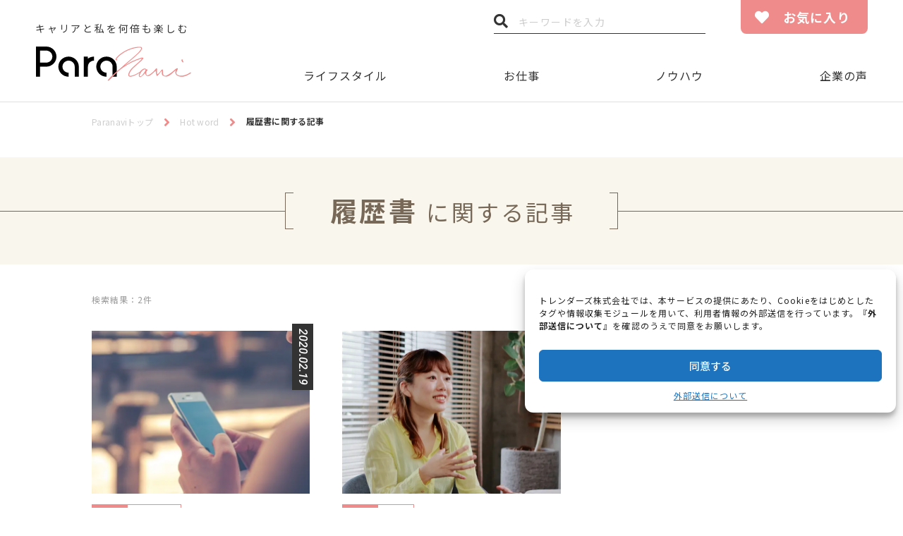

--- FILE ---
content_type: text/html; charset=UTF-8
request_url: https://paranavi.jp/hotword/%E5%B1%A5%E6%AD%B4%E6%9B%B8/
body_size: 66664
content:
<!DOCTYPE html>
<html dir="ltr" lang="ja"
	prefix="og: https://ogp.me/ns#" >

<head>
<meta charset="UTF-8">
<meta name="viewport" content="width=device-width, initial-scale=1">
<meta name="format-detection" content="telephone=no">
<meta http-equiv="X-UA-Compatible" content="IE=edge">
<script data-cfasync="false" type="text/javascript">var ewww_webp_supported=!1;function check_webp_feature(A,e){if(e=void 0!==e?e:function(){},ewww_webp_supported)e(ewww_webp_supported);else{var w=new Image;w.onload=function(){ewww_webp_supported=0<w.width&&0<w.height,e&&e(ewww_webp_supported)},w.onerror=function(){e&&e(!1)},w.src="data:image/webp;base64,"+{alpha:"UklGRkoAAABXRUJQVlA4WAoAAAAQAAAAAAAAAAAAQUxQSAwAAAARBxAR/Q9ERP8DAABWUDggGAAAABQBAJ0BKgEAAQAAAP4AAA3AAP7mtQAAAA=="}[A]}}check_webp_feature("alpha");</script><script data-cfasync="false" type="text/javascript">var Arrive=function(c,e,w){"use strict";if(c.MutationObserver&&"undefined"!=typeof HTMLElement){var r,t,a=0,u=(r=HTMLElement.prototype.matches||HTMLElement.prototype.webkitMatchesSelector||HTMLElement.prototype.mozMatchesSelector||HTMLElement.prototype.msMatchesSelector,{matchesSelector:function(e,t){return e instanceof HTMLElement&&r.call(e,t)},addMethod:function(e,t,r){var a=e[t];e[t]=function(){return r.length==arguments.length?r.apply(this,arguments):"function"==typeof a?a.apply(this,arguments):void 0}},callCallbacks:function(e,t){t&&t.options.onceOnly&&1==t.firedElems.length&&(e=[e[0]]);for(var r,a=0;r=e[a];a++)r&&r.callback&&r.callback.call(r.elem,r.elem);t&&t.options.onceOnly&&1==t.firedElems.length&&t.me.unbindEventWithSelectorAndCallback.call(t.target,t.selector,t.callback)},checkChildNodesRecursively:function(e,t,r,a){for(var i,n=0;i=e[n];n++)r(i,t,a)&&a.push({callback:t.callback,elem:i}),0<i.childNodes.length&&u.checkChildNodesRecursively(i.childNodes,t,r,a)},mergeArrays:function(e,t){var r,a={};for(r in e)e.hasOwnProperty(r)&&(a[r]=e[r]);for(r in t)t.hasOwnProperty(r)&&(a[r]=t[r]);return a},toElementsArray:function(e){return void 0===e||"number"==typeof e.length&&e!==c||(e=[e]),e}}),d=((t=function(){this._eventsBucket=[],this._beforeAdding=null,this._beforeRemoving=null}).prototype.addEvent=function(e,t,r,a){var i={target:e,selector:t,options:r,callback:a,firedElems:[]};return this._beforeAdding&&this._beforeAdding(i),this._eventsBucket.push(i),i},t.prototype.removeEvent=function(e){for(var t,r=this._eventsBucket.length-1;t=this._eventsBucket[r];r--)if(e(t)){this._beforeRemoving&&this._beforeRemoving(t);var a=this._eventsBucket.splice(r,1);a&&a.length&&(a[0].callback=null)}},t.prototype.beforeAdding=function(e){this._beforeAdding=e},t.prototype.beforeRemoving=function(e){this._beforeRemoving=e},t),o=function(i,n){var o=new d,l=this,s={fireOnAttributesModification:!1};return o.beforeAdding(function(t){var e,r=t.target;r!==c.document&&r!==c||(r=document.getElementsByTagName("html")[0]),e=new MutationObserver(function(e){n.call(this,e,t)});var a=i(t.options);e.observe(r,a),t.observer=e,t.me=l}),o.beforeRemoving(function(e){e.observer.disconnect()}),this.bindEvent=function(e,t,r){t=u.mergeArrays(s,t);for(var a=u.toElementsArray(this),i=0;i<a.length;i++)o.addEvent(a[i],e,t,r)},this.unbindEvent=function(){var r=u.toElementsArray(this);o.removeEvent(function(e){for(var t=0;t<r.length;t++)if(this===w||e.target===r[t])return!0;return!1})},this.unbindEventWithSelectorOrCallback=function(r){var e,a=u.toElementsArray(this),i=r;e="function"==typeof r?function(e){for(var t=0;t<a.length;t++)if((this===w||e.target===a[t])&&e.callback===i)return!0;return!1}:function(e){for(var t=0;t<a.length;t++)if((this===w||e.target===a[t])&&e.selector===r)return!0;return!1},o.removeEvent(e)},this.unbindEventWithSelectorAndCallback=function(r,a){var i=u.toElementsArray(this);o.removeEvent(function(e){for(var t=0;t<i.length;t++)if((this===w||e.target===i[t])&&e.selector===r&&e.callback===a)return!0;return!1})},this},i=new function(){var s={fireOnAttributesModification:!1,onceOnly:!1,existing:!1};function n(e,t,r){return!(!u.matchesSelector(e,t.selector)||(e._id===w&&(e._id=a++),-1!=t.firedElems.indexOf(e._id))||(t.firedElems.push(e._id),0))}var c=(i=new o(function(e){var t={attributes:!1,childList:!0,subtree:!0};return e.fireOnAttributesModification&&(t.attributes=!0),t},function(e,i){e.forEach(function(e){var t=e.addedNodes,r=e.target,a=[];null!==t&&0<t.length?u.checkChildNodesRecursively(t,i,n,a):"attributes"===e.type&&n(r,i)&&a.push({callback:i.callback,elem:r}),u.callCallbacks(a,i)})})).bindEvent;return i.bindEvent=function(e,t,r){t=void 0===r?(r=t,s):u.mergeArrays(s,t);var a=u.toElementsArray(this);if(t.existing){for(var i=[],n=0;n<a.length;n++)for(var o=a[n].querySelectorAll(e),l=0;l<o.length;l++)i.push({callback:r,elem:o[l]});if(t.onceOnly&&i.length)return r.call(i[0].elem,i[0].elem);setTimeout(u.callCallbacks,1,i)}c.call(this,e,t,r)},i},l=new function(){var a={};function i(e,t){return u.matchesSelector(e,t.selector)}var n=(l=new o(function(){return{childList:!0,subtree:!0}},function(e,a){e.forEach(function(e){var t=e.removedNodes,r=[];null!==t&&0<t.length&&u.checkChildNodesRecursively(t,a,i,r),u.callCallbacks(r,a)})})).bindEvent;return l.bindEvent=function(e,t,r){t=void 0===r?(r=t,a):u.mergeArrays(a,t),n.call(this,e,t,r)},l};e&&g(e.fn),g(HTMLElement.prototype),g(NodeList.prototype),g(HTMLCollection.prototype),g(HTMLDocument.prototype),g(Window.prototype);var n={};return s(i,n,"unbindAllArrive"),s(l,n,"unbindAllLeave"),n}function s(e,t,r){u.addMethod(t,r,e.unbindEvent),u.addMethod(t,r,e.unbindEventWithSelectorOrCallback),u.addMethod(t,r,e.unbindEventWithSelectorAndCallback)}function g(e){e.arrive=i.bindEvent,s(i,e,"unbindArrive"),e.leave=l.bindEvent,s(l,e,"unbindLeave")}}(window,"undefined"==typeof jQuery?null:jQuery,void 0),ewww_webp_supported=!1;function check_webp_feature(e,t){if(ewww_webp_supported)t(ewww_webp_supported);else{var r=new Image;r.onload=function(){ewww_webp_supported=0<r.width&&0<r.height,t(ewww_webp_supported)},r.onerror=function(){t(!1)},r.src="data:image/webp;base64,"+{alpha:"UklGRkoAAABXRUJQVlA4WAoAAAAQAAAAAAAAAAAAQUxQSAwAAAARBxAR/Q9ERP8DAABWUDggGAAAABQBAJ0BKgEAAQAAAP4AAA3AAP7mtQAAAA==",animation:"UklGRlIAAABXRUJQVlA4WAoAAAASAAAAAAAAAAAAQU5JTQYAAAD/////AABBTk1GJgAAAAAAAAAAAAAAAAAAAGQAAABWUDhMDQAAAC8AAAAQBxAREYiI/gcA"}[e]}}function ewwwLoadImages(e){if(e){for(var t=document.querySelectorAll(".batch-image img, .image-wrapper a, .ngg-pro-masonry-item a, .ngg-galleria-offscreen-seo-wrapper a"),r=0,a=t.length;r<a;r++)ewwwAttr(t[r],"data-src",t[r].getAttribute("data-webp")),ewwwAttr(t[r],"data-thumbnail",t[r].getAttribute("data-webp-thumbnail"));for(r=0,a=(n=document.querySelectorAll(".rev_slider ul li")).length;r<a;r++){ewwwAttr(n[r],"data-thumb",n[r].getAttribute("data-webp-thumb"));for(var i=1;i<11;)ewwwAttr(n[r],"data-param"+i,n[r].getAttribute("data-webp-param"+i)),i++}var n;for(r=0,a=(n=document.querySelectorAll(".rev_slider img")).length;r<a;r++)ewwwAttr(n[r],"data-lazyload",n[r].getAttribute("data-webp-lazyload"));var o=document.querySelectorAll("div.woocommerce-product-gallery__image");for(r=0,a=o.length;r<a;r++)ewwwAttr(o[r],"data-thumb",o[r].getAttribute("data-webp-thumb"))}var l=document.querySelectorAll("video");for(r=0,a=l.length;r<a;r++)ewwwAttr(l[r],"poster",e?l[r].getAttribute("data-poster-webp"):l[r].getAttribute("data-poster-image"));var s=document.querySelectorAll("img.ewww_webp_lazy_load");for(r=0,a=s.length;r<a;r++){if(e){ewwwAttr(s[r],"data-lazy-srcset",s[r].getAttribute("data-lazy-srcset-webp")),ewwwAttr(s[r],"data-srcset",s[r].getAttribute("data-srcset-webp")),ewwwAttr(s[r],"data-lazy-src",s[r].getAttribute("data-lazy-src-webp")),ewwwAttr(s[r],"data-src",s[r].getAttribute("data-src-webp")),ewwwAttr(s[r],"data-orig-file",s[r].getAttribute("data-webp-orig-file")),ewwwAttr(s[r],"data-medium-file",s[r].getAttribute("data-webp-medium-file")),ewwwAttr(s[r],"data-large-file",s[r].getAttribute("data-webp-large-file"));var c=s[r].getAttribute("srcset");null!=c&&!1!==c&&c.includes("R0lGOD")&&ewwwAttr(s[r],"src",s[r].getAttribute("data-lazy-src-webp"))}s[r].className=s[r].className.replace(/\bewww_webp_lazy_load\b/,"")}var w=document.querySelectorAll(".ewww_webp");for(r=0,a=w.length;r<a;r++)e?(ewwwAttr(w[r],"srcset",w[r].getAttribute("data-srcset-webp")),ewwwAttr(w[r],"src",w[r].getAttribute("data-src-webp")),ewwwAttr(w[r],"data-orig-file",w[r].getAttribute("data-webp-orig-file")),ewwwAttr(w[r],"data-medium-file",w[r].getAttribute("data-webp-medium-file")),ewwwAttr(w[r],"data-large-file",w[r].getAttribute("data-webp-large-file")),ewwwAttr(w[r],"data-large_image",w[r].getAttribute("data-webp-large_image")),ewwwAttr(w[r],"data-src",w[r].getAttribute("data-webp-src"))):(ewwwAttr(w[r],"srcset",w[r].getAttribute("data-srcset-img")),ewwwAttr(w[r],"src",w[r].getAttribute("data-src-img"))),w[r].className=w[r].className.replace(/\bewww_webp\b/,"ewww_webp_loaded");window.jQuery&&jQuery.fn.isotope&&jQuery.fn.imagesLoaded&&(jQuery(".fusion-posts-container-infinite").imagesLoaded(function(){jQuery(".fusion-posts-container-infinite").hasClass("isotope")&&jQuery(".fusion-posts-container-infinite").isotope()}),jQuery(".fusion-portfolio:not(.fusion-recent-works) .fusion-portfolio-wrapper").imagesLoaded(function(){jQuery(".fusion-portfolio:not(.fusion-recent-works) .fusion-portfolio-wrapper").isotope()}))}function ewwwWebPInit(e){ewwwLoadImages(e),ewwwNggLoadGalleries(e),document.arrive(".ewww_webp",function(){ewwwLoadImages(e)}),document.arrive(".ewww_webp_lazy_load",function(){ewwwLoadImages(e)}),document.arrive("videos",function(){ewwwLoadImages(e)}),"loading"==document.readyState?document.addEventListener("DOMContentLoaded",ewwwJSONParserInit):("undefined"!=typeof galleries&&ewwwNggParseGalleries(e),ewwwWooParseVariations(e))}function ewwwAttr(e,t,r){null!=r&&!1!==r&&e.setAttribute(t,r)}function ewwwJSONParserInit(){"undefined"!=typeof galleries&&check_webp_feature("alpha",ewwwNggParseGalleries),check_webp_feature("alpha",ewwwWooParseVariations)}function ewwwWooParseVariations(e){if(e)for(var t=document.querySelectorAll("form.variations_form"),r=0,a=t.length;r<a;r++){var i=t[r].getAttribute("data-product_variations"),n=!1;try{for(var o in i=JSON.parse(i))void 0!==i[o]&&void 0!==i[o].image&&(void 0!==i[o].image.src_webp&&(i[o].image.src=i[o].image.src_webp,n=!0),void 0!==i[o].image.srcset_webp&&(i[o].image.srcset=i[o].image.srcset_webp,n=!0),void 0!==i[o].image.full_src_webp&&(i[o].image.full_src=i[o].image.full_src_webp,n=!0),void 0!==i[o].image.gallery_thumbnail_src_webp&&(i[o].image.gallery_thumbnail_src=i[o].image.gallery_thumbnail_src_webp,n=!0),void 0!==i[o].image.thumb_src_webp&&(i[o].image.thumb_src=i[o].image.thumb_src_webp,n=!0));n&&ewwwAttr(t[r],"data-product_variations",JSON.stringify(i))}catch(e){}}}function ewwwNggParseGalleries(e){if(e)for(var t in galleries){var r=galleries[t];galleries[t].images_list=ewwwNggParseImageList(r.images_list)}}function ewwwNggLoadGalleries(e){e&&document.addEventListener("ngg.galleria.themeadded",function(e,t){window.ngg_galleria._create_backup=window.ngg_galleria.create,window.ngg_galleria.create=function(e,t){var r=$(e).data("id");return galleries["gallery_"+r].images_list=ewwwNggParseImageList(galleries["gallery_"+r].images_list),window.ngg_galleria._create_backup(e,t)}})}function ewwwNggParseImageList(e){for(var t in e){var r=e[t];if(void 0!==r["image-webp"]&&(e[t].image=r["image-webp"],delete e[t]["image-webp"]),void 0!==r["thumb-webp"]&&(e[t].thumb=r["thumb-webp"],delete e[t]["thumb-webp"]),void 0!==r.full_image_webp&&(e[t].full_image=r.full_image_webp,delete e[t].full_image_webp),void 0!==r.srcsets)for(var a in r.srcsets)nggSrcset=r.srcsets[a],void 0!==r.srcsets[a+"-webp"]&&(e[t].srcsets[a]=r.srcsets[a+"-webp"],delete e[t].srcsets[a+"-webp"]);if(void 0!==r.full_srcsets)for(var i in r.full_srcsets)nggFSrcset=r.full_srcsets[i],void 0!==r.full_srcsets[i+"-webp"]&&(e[t].full_srcsets[i]=r.full_srcsets[i+"-webp"],delete e[t].full_srcsets[i+"-webp"])}return e}check_webp_feature("alpha",ewwwWebPInit);</script><title>履歴書に関する記事 – Paranavi [パラナビ]</title>

		<!-- All in One SEO 4.2.5.1 - aioseo.com -->
		<meta name="description" content="仕事と私を何倍も楽しむためのメディア「Paranavi」。新しい働き方を楽しむ人やハウツーを紹介。" />
		<meta name="robots" content="max-snippet:-1, max-image-preview:large, max-video-preview:-1" />
		<link rel="canonical" href="https://paranavi.jp/hotword/%E5%B1%A5%E6%AD%B4%E6%9B%B8/" />
		<meta name="generator" content="All in One SEO (AIOSEO) 4.2.5.1 " />

		<!-- Google tag (gtag.js) -->
<script async src="https://www.googletagmanager.com/gtag/js?id=G-LFPCQNCNYJ"></script>
<script>
  window.dataLayer = window.dataLayer || [];
  function gtag(){dataLayer.push(arguments);}
  gtag('js', new Date());

  gtag('config', 'G-LFPCQNCNYJ');
</script>
		<script type="application/ld+json" class="aioseo-schema">
			{"@context":"https:\/\/schema.org","@graph":[{"@type":"BreadcrumbList","@id":"https:\/\/paranavi.jp\/hotword\/%E5%B1%A5%E6%AD%B4%E6%9B%B8\/#breadcrumblist","itemListElement":[{"@type":"ListItem","@id":"https:\/\/paranavi.jp\/#listItem","position":1,"item":{"@type":"WebPage","@id":"https:\/\/paranavi.jp\/","name":"\u30db\u30fc\u30e0","description":"\u4ed5\u4e8b\u3068\u79c1\u3092\u4f55\u500d\u3082\u697d\u3057\u3080\u305f\u3081\u306e\u30e1\u30c7\u30a3\u30a2\u300cParanavi\u300d\u3002\u65b0\u3057\u3044\u50cd\u304d\u65b9\u3092\u697d\u3057\u3080\u4eba\u3084\u30cf\u30a6\u30c4\u30fc\u3092\u7d39\u4ecb\u3002","url":"https:\/\/paranavi.jp\/"},"nextItem":"https:\/\/paranavi.jp\/hotword\/%e5%b1%a5%e6%ad%b4%e6%9b%b8\/#listItem"},{"@type":"ListItem","@id":"https:\/\/paranavi.jp\/hotword\/%e5%b1%a5%e6%ad%b4%e6%9b%b8\/#listItem","position":2,"item":{"@type":"WebPage","@id":"https:\/\/paranavi.jp\/hotword\/%e5%b1%a5%e6%ad%b4%e6%9b%b8\/","name":"\u5c65\u6b74\u66f8","description":"\u4ed5\u4e8b\u3068\u79c1\u3092\u4f55\u500d\u3082\u697d\u3057\u3080\u305f\u3081\u306e\u30e1\u30c7\u30a3\u30a2\u300cParanavi\u300d\u3002\u65b0\u3057\u3044\u50cd\u304d\u65b9\u3092\u697d\u3057\u3080\u4eba\u3084\u30cf\u30a6\u30c4\u30fc\u3092\u7d39\u4ecb\u3002","url":"https:\/\/paranavi.jp\/hotword\/%e5%b1%a5%e6%ad%b4%e6%9b%b8\/"},"previousItem":"https:\/\/paranavi.jp\/#listItem"}]},{"@type":"Organization","@id":"https:\/\/paranavi.jp\/#organization","name":"Paranavi [\u30d1\u30e9\u30ca\u30d3]","url":"https:\/\/paranavi.jp\/"},{"@type":"WebSite","@id":"https:\/\/paranavi.jp\/#website","url":"https:\/\/paranavi.jp\/","name":"Paranavi [\u30d1\u30e9\u30ca\u30d3]","description":"\u4ed5\u4e8b\u3068\u79c1\u3092\u4f55\u500d\u3082\u697d\u3057\u3080\u305f\u3081\u306e\u30e1\u30c7\u30a3\u30a2\u300cParanavi\u300d\u3002\u65b0\u3057\u3044\u50cd\u304d\u65b9\u3092\u697d\u3057\u3080\u4eba\u3084\u30cf\u30a6\u30c4\u30fc\u3092\u7d39\u4ecb\u3002","inLanguage":"ja","publisher":{"@id":"https:\/\/paranavi.jp\/#organization"}},{"@type":"CollectionPage","@id":"https:\/\/paranavi.jp\/hotword\/%E5%B1%A5%E6%AD%B4%E6%9B%B8\/#collectionpage","url":"https:\/\/paranavi.jp\/hotword\/%E5%B1%A5%E6%AD%B4%E6%9B%B8\/","name":"\u5c65\u6b74\u66f8\u306b\u95a2\u3059\u308b\u8a18\u4e8b \u2013 Paranavi [\u30d1\u30e9\u30ca\u30d3]","description":"\u4ed5\u4e8b\u3068\u79c1\u3092\u4f55\u500d\u3082\u697d\u3057\u3080\u305f\u3081\u306e\u30e1\u30c7\u30a3\u30a2\u300cParanavi\u300d\u3002\u65b0\u3057\u3044\u50cd\u304d\u65b9\u3092\u697d\u3057\u3080\u4eba\u3084\u30cf\u30a6\u30c4\u30fc\u3092\u7d39\u4ecb\u3002","inLanguage":"ja","isPartOf":{"@id":"https:\/\/paranavi.jp\/#website"},"breadcrumb":{"@id":"https:\/\/paranavi.jp\/hotword\/%E5%B1%A5%E6%AD%B4%E6%9B%B8\/#breadcrumblist"}}]}
		</script>
		<!-- All in One SEO -->

	    <script>
	        var ajaxurl = "https://paranavi.jp/wordpress/wp-admin/admin-ajax.php";
	    </script>
	<link rel='dns-prefetch' href='//paranavi.jp' />
<link rel='dns-prefetch' href='//fonts.googleapis.com' />
<link rel='dns-prefetch' href='//use.fontawesome.com' />
<link rel='dns-prefetch' href='//s.w.org' />
<link rel="alternate" type="application/rss+xml" title="Paranavi [パラナビ] &raquo; 履歴書 タグのフィード" href="https://paranavi.jp/hotword/%e5%b1%a5%e6%ad%b4%e6%9b%b8/feed/" />
<link rel='stylesheet' id='cmplz-general-css'  href='https://paranavi.jp/wordpress/wp-content/plugins/complianz-gdpr/assets/css/cookieblocker.min.css?ver=6.5.3' type='text/css' media='all' />
<link rel='stylesheet' id='prnv-google-fonts-css'  href='https://fonts.googleapis.com/css?family=Noto+Sans+JP%3A300%2C400%2C500%2C700%7CRaleway%3A400%2C500%2C700%7CRoboto%3A300%2C400%2C400i%2C500%2C500i%2C700%2C700i&#038;ver=5.7.14#038;display=swap' type='text/css' media='all' />
<link rel='stylesheet' id='prnv-fa5-css'  href='https://use.fontawesome.com/releases/v5.10.2/css/all.css?ver=5.7.14' type='text/css' integrity='sha384-rtJEYb85SiYWgfpCr0jn174XgJTn4rptSOQsMroFBPQSGLdOC5IbubP6lJ35qoM9' crossorigin='anonymous' />
<link rel='stylesheet' id='prnv-style-css'  href='https://paranavi.jp/wordpress/wp-content/themes/paranavi/css/style.css?ver=5.7.14' type='text/css' media='all' />
<link rel='stylesheet' id='tablepress-default-css'  href='https://paranavi.jp/wordpress/wp-content/plugins/tablepress/css/default.min.css?ver=1.14' type='text/css' media='all' />
<link rel='stylesheet' id='yesno_style-css'  href='https://paranavi.jp/wordpress/wp-content/plugins/yesno/css/style.css?ver=1.0.12' type='text/css' media='all' />
<script type='application/json' id='wpp-json'>
{"sampling_active":0,"sampling_rate":100,"ajax_url":"https:\/\/paranavi.jp\/wp-json\/wordpress-popular-posts\/v1\/popular-posts","api_url":"https:\/\/paranavi.jp\/wp-json\/wordpress-popular-posts","ID":0,"token":"98d41239cb","lang":0,"debug":0}
</script>
<script type='text/javascript' src='https://paranavi.jp/wordpress/wp-content/plugins/wordpress-popular-posts/assets/js/wpp.min.js?ver=6.0.5' id='wpp-js-js'></script>
<meta name="generator" content="Site Kit by Google 1.14.0" /><style>.cmplz-hidden{display:none!important;}</style>            <style id="wpp-loading-animation-styles">@-webkit-keyframes bgslide{from{background-position-x:0}to{background-position-x:-200%}}@keyframes bgslide{from{background-position-x:0}to{background-position-x:-200%}}.wpp-widget-placeholder,.wpp-widget-block-placeholder{margin:0 auto;width:60px;height:3px;background:#dd3737;background:linear-gradient(90deg,#dd3737 0%,#571313 10%,#dd3737 100%);background-size:200% auto;border-radius:3px;-webkit-animation:bgslide 1s infinite linear;animation:bgslide 1s infinite linear}</style>
            <link rel="shortcut icon" type="image/vnd.microsoft.icon" href="https://paranavi.jp/wordpress/wp-content/themes/paranavi/favicons/favicon.ico">
<link rel="icon" type="image/vnd.microsoft.icon" href="https://paranavi.jp/wordpress/wp-content/themes/paranavi/favicons/favicon.ico">
<link rel="apple-touch-icon" sizes="57x57" href="https://paranavi.jp/wordpress/wp-content/themes/paranavi/favicons/apple-touch-icon-57x57.png">
<link rel="apple-touch-icon" sizes="60x60" href="https://paranavi.jp/wordpress/wp-content/themes/paranavi/favicons/apple-touch-icon-60x60.png">
<link rel="apple-touch-icon" sizes="72x72" href="https://paranavi.jp/wordpress/wp-content/themes/paranavi/favicons/apple-touch-icon-72x72.png">
<link rel="apple-touch-icon" sizes="76x76" href="https://paranavi.jp/wordpress/wp-content/themes/paranavi/favicons/apple-touch-icon-76x76.png">
<link rel="apple-touch-icon" sizes="114x114" href="https://paranavi.jp/wordpress/wp-content/themes/paranavi/favicons/apple-touch-icon-114x114.png">
<link rel="apple-touch-icon" sizes="120x120" href="https://paranavi.jp/wordpress/wp-content/themes/paranavi/favicons/apple-touch-icon-120x120.png">
<link rel="apple-touch-icon" sizes="144x144" href="https://paranavi.jp/wordpress/wp-content/themes/paranavi/favicons/apple-touch-icon-144x144.png">
<link rel="apple-touch-icon" sizes="152x152" href="https://paranavi.jp/wordpress/wp-content/themes/paranavi/favicons/apple-touch-icon-152x152.png">
<link rel="apple-touch-icon" sizes="180x180" href="https://paranavi.jp/wordpress/wp-content/themes/paranavi/favicons/apple-touch-icon-180x180.png">
<link rel="icon" type="image/png" href="https://paranavi.jp/wordpress/wp-content/themes/paranavi/favicons/favicon-16x16.png" sizes="16x16">
<link rel="icon" type="image/png" href="https://paranavi.jp/wordpress/wp-content/themes/paranavi/favicons/favicon-32x32.png" sizes="32x32">
<link rel="icon" type="image/png" href="https://paranavi.jp/wordpress/wp-content/themes/paranavi/favicons/favicon-48x48.png" sizes="48x48">
<link rel="icon" type="image/png" href="https://paranavi.jp/wordpress/wp-content/themes/paranavi/favicons/favicon-96x96.png" sizes="96x96">
<link rel="icon" type="image/png" href="https://paranavi.jp/wordpress/wp-content/themes/paranavi/favicons/favicon-160x160.png" sizes="160x160">
<link rel="icon" type="image/png" href="https://paranavi.jp/wordpress/wp-content/themes/paranavi/favicons/favicon-192x192.png" sizes="192x192">
<noscript><style>.lazyload[data-src]{display:none !important;}</style></noscript><style>.lazyload{background-image:none !important;}.lazyload:before{background-image:none !important;}</style><script async src="//pagead2.googlesyndication.com/pagead/js/adsbygoogle.js"></script> <script>
(adsbygoogle = window.adsbygoogle || []).push({
google_ad_client: "ca-pub-2703497740894214",
enable_page_level_ads: true,
tag_partner: "site_kit"
});
</script>
		</head>

<body class="page-keywordChild">
<script data-cfasync="false">if(ewww_webp_supported){document.body.classList.add("webp-support");}</script>


<header class="global-header">
	<div class="global-mainHeader" id="js-global-mainHeader">
		<div class="global-mainHeader-inner">
			<div class="global-header-logo">
				<span>キャリアと私を何倍も楽しむ</span>
				<a href="https://paranavi.jp/"><img src="https://paranavi.jp/wordpress/wp-content/themes/paranavi/images/common/logo.svg" alt="Para navi"></a>
			</div>

							<nav class="global-header-nav" id="js-global-mainHeader-nav">
					<ul>
						<li><a href="https://paranavi.jp/category/lifestyle/" rel="lifestyle">ライフスタイル</a></li><li><a href="https://paranavi.jp/category/work/" rel="work">お仕事</a></li><li><a href="https://paranavi.jp/category/knowhow/" rel="knowhow">ノウハウ</a></li><li><a href="https://paranavi.jp/category/voice/" rel="voice">企業の声</a></li>					</ul>
				</nav>
			
			<form class="global-header-search" action="https://paranavi.jp/">
				<input class="global-header-search-field" type="text" name="s" value="" placeholder="キーワードを入力">
				<button class="global-header-search-button">検索</button>
			</form>
			<div class="global-header-favorite">
				<a class="global-header-favorite-button" href="https://paranavi.jp/my_page/">お気に入り</a>
			</div>
			<button class="global-nav-trigger" id="js-global-nav-trigger">
				<span></span><span></span><span></span>
				<span class="global-nav-trigger-label" id="js-global-nav-trigger-label">MENU</span>
			</button>
		</div>
	</div>

	<div class="global-subHeader" id="js-global-subHeader">
		<div class="global-subHeader-inner">
			<div class="global-header-logo">
				<a href="https://paranavi.jp/"><img src="https://paranavi.jp/wordpress/wp-content/themes/paranavi/images/common/logo.svg" alt="Para navi"></a>
			</div>

							<nav class="global-header-nav" id="js-global-subHeader-nav">
					<ul>
						<li><a href="https://paranavi.jp/category/lifestyle/" rel="lifestyle">ライフスタイル</a></li><li><a href="https://paranavi.jp/category/work/" rel="work">お仕事</a></li><li><a href="https://paranavi.jp/category/knowhow/" rel="knowhow">ノウハウ</a></li><li><a href="https://paranavi.jp/category/voice/" rel="voice">企業の声</a></li>					</ul>
				</nav>
			
			<form class="global-header-search" action="https://paranavi.jp/">
				<input class="global-header-search-field" type="text" name="s" value="" placeholder="キーワードを入力">
				<button class="global-header-search-button">検索</button>
			</form>
			<div class="global-header-favorite">
				<a class="global-header-favorite-button" href="https://paranavi.jp/my_page/">お気に入り</a>
			</div>
		</div>
	</div>
</header>

<nav class="global-nav">
	<div class="global-nav-small" id="js-global-nav-small">
		<div class="global-nav-small-inner">
			<form class="global-nav-small-search" action="https://paranavi.jp/">
				<input class="global-nav-small-search-field" type="text" name="s" value="" placeholder="キーワードを入力">
				<button class="global-nav-small-search-button">検索</button>
			</form>
			<div class="global-nav-small-favorite">
				<a class="global-nav-small-favorite-button" href="https://paranavi.jp/my_page/">お気に入り</a>
			</div>

							<p class="global-nav-small-heading">Category</p>
				<ul class="global-nav-small-items">
											<li>
							<span class="global-nav-small-child-trigger"></span><a href="https://paranavi.jp/category/lifestyle/">ライフスタイル</a>
															<div class="global-nav-small-child">
									<ul class="global-nav-small-child-items">
										<li><a href="https://paranavi.jp/category/lifestyle/%e3%82%b8%e3%82%a7%e3%83%b3%e3%83%80%e3%83%bc%ef%bc%8f%e3%83%95%e3%82%a7%e3%83%9f%e3%83%8b%e3%82%ba%e3%83%a0/">ジェンダー／フェミニズム</a></li><li><a href="https://paranavi.jp/category/lifestyle/%e6%9a%ae%e3%82%89%e3%81%97/">暮らし</a></li><li><a href="https://paranavi.jp/category/lifestyle/love-marriage/">恋愛／結婚</a></li><li><a href="https://paranavi.jp/category/lifestyle/pregnancy-birth/">妊娠／出産</a></li><li><a href="https://paranavi.jp/category/lifestyle/health-beauty/">健康／美容</a></li><li><a href="https://paranavi.jp/category/lifestyle/house/">家事／育児</a></li><li><a href="https://paranavi.jp/category/lifestyle/hobby/">趣味</a></li><li><a href="https://paranavi.jp/category/lifestyle/study-abroad/">旅／留学</a></li>									</ul>
								</div>
													</li>
											<li>
							<span class="global-nav-small-child-trigger"></span><a href="https://paranavi.jp/category/work/">お仕事</a>
															<div class="global-nav-small-child">
									<ul class="global-nav-small-child-items">
										<li><a href="https://paranavi.jp/category/work/mental/">メンタル</a></li><li><a href="https://paranavi.jp/category/work/work-style/">働き方</a></li><li><a href="https://paranavi.jp/category/work/remote/">リモート／在宅</a></li><li><a href="https://paranavi.jp/category/work/region-duallife/">地方／海外</a></li><li><a href="https://paranavi.jp/category/work/entrepreneurship/">起業／独立</a></li><li><a href="https://paranavi.jp/category/work/qualification/">資格／勉強</a></li><li><a href="https://paranavi.jp/category/work/job-change/">転職</a></li>									</ul>
								</div>
													</li>
											<li>
							<span class="global-nav-small-child-trigger"></span><a href="https://paranavi.jp/category/knowhow/">ノウハウ</a>
															<div class="global-nav-small-child">
									<ul class="global-nav-small-child-items">
										<li><a href="https://paranavi.jp/category/knowhow/money/">お金</a></li><li><a href="https://paranavi.jp/category/knowhow/legal-system/">制度／法律</a></li><li><a href="https://paranavi.jp/category/knowhow/communication/">人間関係</a></li>									</ul>
								</div>
													</li>
											<li>
							<span class="global-nav-small-child-trigger"></span><a href="https://paranavi.jp/category/voice/">企業の声</a>
															<div class="global-nav-small-child">
									<ul class="global-nav-small-child-items">
										<li><a href="https://paranavi.jp/category/voice/web%e3%83%87%e3%82%b6%e3%82%a4%e3%83%b3%e3%82%b9%e3%82%af%e3%83%bc%e3%83%ab/">Webデザインスクール</a></li><li><a href="https://paranavi.jp/category/voice/%e5%89%af%e6%a5%ad%e4%ba%ba%e6%9d%90%e5%8b%9f%e9%9b%86/">副業人材募集</a></li><li><a href="https://paranavi.jp/category/voice/servise/">副業関連サービス</a></li><li><a href="https://paranavi.jp/category/voice/jinji/">副業解禁企業</a></li>									</ul>
								</div>
													</li>
									</ul>
			
			<p class="global-nav-small-heading">Other</p>
			<ul class="global-nav-small-items">
				<li><a href="https://paranavi.jp/about/">What's Paranavi</a></li>
				<li><a href="https://paranavi.jp/archive/">過去の記事一覧</a></li>
				<li><a href="https://paranavi.jp/contact/">お問い合わせ</a></li>
				<li><a href="https://paranavi.jp/rules/">ご利用規定</a></li>
				<li><a href="https://paranavi.jp/sitemap/">サイトマップ</a></li>
				<li><a href="https://www.trenders.co.jp/privacy/" target="_blank" rel="noopener noreferrer"><span>プライバシーポリシー</span></a></li>
				<li><a href="https://www.trenders.co.jp/aboutus/info/" target="_blank" rel="noopener noreferrer"><span>運営会社</span></a></li>
			</ul>
		</div>
	</div>

			<div class="global-nav-large -main">
							<div class="global-nav-large-child -lifestyle">
											<div class="global-nav-large-child-inner">
							<ul class="global-nav-large-child-items">
								<li><a href="https://paranavi.jp/category/lifestyle/%e3%82%b8%e3%82%a7%e3%83%b3%e3%83%80%e3%83%bc%ef%bc%8f%e3%83%95%e3%82%a7%e3%83%9f%e3%83%8b%e3%82%ba%e3%83%a0/">ジェンダー／フェミニズム</a></li><li><a href="https://paranavi.jp/category/lifestyle/%e6%9a%ae%e3%82%89%e3%81%97/">暮らし</a></li><li><a href="https://paranavi.jp/category/lifestyle/love-marriage/">恋愛／結婚</a></li><li><a href="https://paranavi.jp/category/lifestyle/pregnancy-birth/">妊娠／出産</a></li><li><a href="https://paranavi.jp/category/lifestyle/health-beauty/">健康／美容</a></li><li><a href="https://paranavi.jp/category/lifestyle/house/">家事／育児</a></li><li><a href="https://paranavi.jp/category/lifestyle/hobby/">趣味</a></li><li><a href="https://paranavi.jp/category/lifestyle/study-abroad/">旅／留学</a></li>							</ul>
						</div>
									</div>
							<div class="global-nav-large-child -work">
											<div class="global-nav-large-child-inner">
							<ul class="global-nav-large-child-items">
								<li><a href="https://paranavi.jp/category/work/mental/">メンタル</a></li><li><a href="https://paranavi.jp/category/work/work-style/">働き方</a></li><li><a href="https://paranavi.jp/category/work/remote/">リモート／在宅</a></li><li><a href="https://paranavi.jp/category/work/region-duallife/">地方／海外</a></li><li><a href="https://paranavi.jp/category/work/entrepreneurship/">起業／独立</a></li><li><a href="https://paranavi.jp/category/work/qualification/">資格／勉強</a></li><li><a href="https://paranavi.jp/category/work/job-change/">転職</a></li>							</ul>
						</div>
									</div>
							<div class="global-nav-large-child -knowhow">
											<div class="global-nav-large-child-inner">
							<ul class="global-nav-large-child-items">
								<li><a href="https://paranavi.jp/category/knowhow/money/">お金</a></li><li><a href="https://paranavi.jp/category/knowhow/legal-system/">制度／法律</a></li><li><a href="https://paranavi.jp/category/knowhow/communication/">人間関係</a></li>							</ul>
						</div>
									</div>
							<div class="global-nav-large-child -voice">
											<div class="global-nav-large-child-inner">
							<ul class="global-nav-large-child-items">
								<li><a href="https://paranavi.jp/category/voice/web%e3%83%87%e3%82%b6%e3%82%a4%e3%83%b3%e3%82%b9%e3%82%af%e3%83%bc%e3%83%ab/">Webデザインスクール</a></li><li><a href="https://paranavi.jp/category/voice/%e5%89%af%e6%a5%ad%e4%ba%ba%e6%9d%90%e5%8b%9f%e9%9b%86/">副業人材募集</a></li><li><a href="https://paranavi.jp/category/voice/servise/">副業関連サービス</a></li><li><a href="https://paranavi.jp/category/voice/jinji/">副業解禁企業</a></li>							</ul>
						</div>
									</div>
					</div>

		<div class="global-nav-large -sub">
							<div class="global-nav-large-child -lifestyle">
											<div class="global-nav-large-child-inner">
							<ul class="global-nav-large-child-items">
								<li><a href="https://paranavi.jp/category/lifestyle/%e3%82%b8%e3%82%a7%e3%83%b3%e3%83%80%e3%83%bc%ef%bc%8f%e3%83%95%e3%82%a7%e3%83%9f%e3%83%8b%e3%82%ba%e3%83%a0/">ジェンダー／フェミニズム</a></li><li><a href="https://paranavi.jp/category/lifestyle/%e6%9a%ae%e3%82%89%e3%81%97/">暮らし</a></li><li><a href="https://paranavi.jp/category/lifestyle/love-marriage/">恋愛／結婚</a></li><li><a href="https://paranavi.jp/category/lifestyle/pregnancy-birth/">妊娠／出産</a></li><li><a href="https://paranavi.jp/category/lifestyle/health-beauty/">健康／美容</a></li><li><a href="https://paranavi.jp/category/lifestyle/house/">家事／育児</a></li><li><a href="https://paranavi.jp/category/lifestyle/hobby/">趣味</a></li><li><a href="https://paranavi.jp/category/lifestyle/study-abroad/">旅／留学</a></li>							</ul>
						</div>
									</div>
							<div class="global-nav-large-child -work">
											<div class="global-nav-large-child-inner">
							<ul class="global-nav-large-child-items">
								<li><a href="https://paranavi.jp/category/work/mental/">メンタル</a></li><li><a href="https://paranavi.jp/category/work/work-style/">働き方</a></li><li><a href="https://paranavi.jp/category/work/remote/">リモート／在宅</a></li><li><a href="https://paranavi.jp/category/work/region-duallife/">地方／海外</a></li><li><a href="https://paranavi.jp/category/work/entrepreneurship/">起業／独立</a></li><li><a href="https://paranavi.jp/category/work/qualification/">資格／勉強</a></li><li><a href="https://paranavi.jp/category/work/job-change/">転職</a></li>							</ul>
						</div>
									</div>
							<div class="global-nav-large-child -knowhow">
											<div class="global-nav-large-child-inner">
							<ul class="global-nav-large-child-items">
								<li><a href="https://paranavi.jp/category/knowhow/money/">お金</a></li><li><a href="https://paranavi.jp/category/knowhow/legal-system/">制度／法律</a></li><li><a href="https://paranavi.jp/category/knowhow/communication/">人間関係</a></li>							</ul>
						</div>
									</div>
							<div class="global-nav-large-child -voice">
											<div class="global-nav-large-child-inner">
							<ul class="global-nav-large-child-items">
								<li><a href="https://paranavi.jp/category/voice/web%e3%83%87%e3%82%b6%e3%82%a4%e3%83%b3%e3%82%b9%e3%82%af%e3%83%bc%e3%83%ab/">Webデザインスクール</a></li><li><a href="https://paranavi.jp/category/voice/%e5%89%af%e6%a5%ad%e4%ba%ba%e6%9d%90%e5%8b%9f%e9%9b%86/">副業人材募集</a></li><li><a href="https://paranavi.jp/category/voice/servise/">副業関連サービス</a></li><li><a href="https://paranavi.jp/category/voice/jinji/">副業解禁企業</a></li>							</ul>
						</div>
									</div>
					</div>
	</nav>
<div class="p-breadcrumbs">
<div class="p-breadcrumbs-list" itemscope itemtype="http://schema.org/BreadcrumbList">
<span itemprop="itemListElement" itemscope itemtype="http://schema.org/ListItem">
<a itemprop="item" href="https://paranavi.jp/"><span itemprop="name">Paranaviトップ</span></a><meta itemprop="position" content="1">
</span>
<span itemprop="itemListElement" itemscope itemtype="http://schema.org/ListItem">
<a itemprop="item" href="https://paranavi.jp/hotword/"><span itemprop="name">Hot word</span></a><meta itemprop="position" content="2">
</span>
<span itemprop="itemListElement" itemscope itemtype="http://schema.org/ListItem">
<span itemprop="name">履歴書に関する記事</span><meta itemprop="position" content="3">
</span>
</div>
</div>

<main>
	
<header class="p-page-header">
	<h1 class="p-page-header-title -langJa"><span><span>履歴書</span>に関する記事</span></h1>
</header>
	<div class="p-page-contents">
		<div class="l-container">

			<p class="search-result-number">検索結果：2件</p>
			<div class="p-articleItems js-hiddenItems">
<article class="p-articleItem">
		<p class="p-articleItem-date"><time datetime="2020-02-19">2020.02.19</time></p>
	<div class="p-articleItem-image">
		<a href="https://paranavi.jp/1934/"><img src="[data-uri]" alt="" data-src="https://uploads.paranavi.jp/wordpress/wp-content/uploads/2020/02/16121044/phone-958066_1920-1-620x464.jpg" loading="lazy" class="lazyload ewww_webp_lazy_load" width="620" height="464" data-src-webp="https://uploads.paranavi.jp/wordpress/wp-content/uploads/2020/02/16121044/phone-958066_1920-1-620x464.jpg.webp"><noscript><img src="https://uploads.paranavi.jp/wordpress/wp-content/uploads/2020/02/16121044/phone-958066_1920-1-620x464.jpg" alt="" data-eio="l"></noscript></a>	</div>
	<div class="p-articleItem-contents01">
		<ul class="p-articleItem-category"><li><a href="https://paranavi.jp/category/work/">お仕事</a></li><li><a href="https://paranavi.jp/category/work/entrepreneurship/">起業／独立</a></li></ul>		<h3 class="p-articleItem-title">
			<a href="https://paranavi.jp/1934/">
				「簡単に・無料で・自分らしいポートフォリオを作れる」噂のProfieeを体験してみた			</a>
		</h3>
			</div>
			<div class="p-articleItem-contents02">
			<ul class="p-articleItem-keyword"><li><a href="https://paranavi.jp/hotword/%e3%82%a4%e3%83%99%e3%83%b3%e3%83%88%e3%83%ac%e3%83%9d%e3%83%bc%e3%83%88/"><span>イベントレポート</span></a></li><li><a href="https://paranavi.jp/hotword/%e3%83%9d%e3%83%bc%e3%83%88%e3%83%95%e3%82%a9%e3%83%aa%e3%82%aa/"><span>ポートフォリオ</span></a></li><li><a href="https://paranavi.jp/hotword/%e5%8b%89%e5%bc%b7%e4%bc%9a/"><span>勉強会</span></a></li><li><a href="https://paranavi.jp/hotword/%e5%90%8d%e5%88%ba/"><span>名刺</span></a></li><li><a href="https://paranavi.jp/hotword/%e5%b1%a5%e6%ad%b4%e6%9b%b8/"><span>履歴書</span></a></li><li><a href="https://paranavi.jp/hotword/%e7%b5%8c%e6%ad%b4/"><span>経歴</span></a></li></ul>			<div class="p-articleItem-meta">
				<a class="p-articleItem-writer" href="https://paranavi.jp/team_paranavi/m-tsubaki/">
					<div class="p-articleItem-writer-image">
						<img src="[data-uri]" alt="さくら もえ" class="avatar avatar- wp-user-avatar wp-user-avatar- alignnone photo lazyload ewww_webp_lazy_load" data-src="https://uploads.paranavi.jp/wordpress/wp-content/uploads/2021/11/30175931/beauty_20211101223021-3.jpg" data-src-webp="https://uploads.paranavi.jp/wordpress/wp-content/uploads/2021/11/30175931/beauty_20211101223021-3.jpg.webp" /><noscript><img src="https://uploads.paranavi.jp/wordpress/wp-content/uploads/2021/11/30175931/beauty_20211101223021-3.jpg" alt="さくら もえ" class="avatar avatar- wp-user-avatar wp-user-avatar- alignnone photo" data-eio="l" /></noscript>					</div>
					<p class="p-articleItem-writer-name">さくら もえ</p>
				</a>
				<button class="p-articleItem-favorite js-article-favorite" data-id="1934">お気に入り</button>
			</div>
		</div>
	</article>

<article class="p-articleItem">
		<p class="p-articleItem-date"><time datetime="2019-12-06">2019.12.06</time></p>
	<div class="p-articleItem-image">
		<a href="https://paranavi.jp/1021/"><img src="[data-uri]" alt="" data-src="https://uploads.paranavi.jp/wordpress/wp-content/uploads/2019/12/06155456/IMG_4129-620x464.jpg" loading="lazy" class="lazyload ewww_webp_lazy_load" width="620" height="464" data-src-webp="https://uploads.paranavi.jp/wordpress/wp-content/uploads/2019/12/06155456/IMG_4129-620x464.jpg.webp"><noscript><img src="https://uploads.paranavi.jp/wordpress/wp-content/uploads/2019/12/06155456/IMG_4129-620x464.jpg" alt="" data-eio="l"></noscript></a>	</div>
	<div class="p-articleItem-contents01">
		<ul class="p-articleItem-category"><li><a href="https://paranavi.jp/category/work/">お仕事</a></li><li><a href="https://paranavi.jp/category/work/work-style/">働き方</a></li></ul>		<h3 class="p-articleItem-title">
			<a href="https://paranavi.jp/1021/">
				とにかく簡単！パラレルキャリア必須アイテム「ポートフォリオ」超進化系サービスに込めた思い			</a>
		</h3>
			</div>
			<div class="p-articleItem-contents02">
			<ul class="p-articleItem-keyword"><li><a href="https://paranavi.jp/hotword/%e3%82%ad%e3%83%a3%e3%83%aa%e3%82%a2/"><span>キャリア</span></a></li><li><a href="https://paranavi.jp/hotword/%e3%83%91%e3%83%a9%e3%83%ac%e3%83%ab%e3%82%ad%e3%83%a3%e3%83%aa%e3%82%a2/"><span>パラレルキャリア</span></a></li><li><a href="https://paranavi.jp/hotword/%e3%83%9d%e3%83%bc%e3%83%88%e3%83%95%e3%82%a9%e3%83%aa%e3%82%aa/"><span>ポートフォリオ</span></a></li><li><a href="https://paranavi.jp/hotword/%e5%83%8d%e3%81%8d%e6%96%b9/"><span>働き方</span></a></li><li><a href="https://paranavi.jp/hotword/%e5%b1%a5%e6%ad%b4%e6%9b%b8/"><span>履歴書</span></a></li><li><a href="https://paranavi.jp/hotword/%e8%81%b7%e5%8b%99%e7%b5%8c%e6%ad%b4%e6%9b%b8/"><span>職務経歴書</span></a></li><li><a href="https://paranavi.jp/hotword/%e8%b6%a3%e5%91%b3/"><span>趣味</span></a></li><li><a href="https://paranavi.jp/hotword/%e8%bb%a2%e8%81%b7/"><span>転職</span></a></li></ul>			<div class="p-articleItem-meta">
				<a class="p-articleItem-writer" href="https://paranavi.jp/team_paranavi/yuki-sugimori/">
					<div class="p-articleItem-writer-image">
						<img src="[data-uri]" alt="杉森 有規" class="avatar avatar- wp-user-avatar wp-user-avatar- alignnone photo lazyload ewww_webp_lazy_load" data-src="https://uploads.paranavi.jp/wordpress/wp-content/uploads/2019/11/21190552/writer_sugimori.jpg" data-src-webp="https://uploads.paranavi.jp/wordpress/wp-content/uploads/2019/11/21190552/writer_sugimori.jpg.webp" /><noscript><img src="https://uploads.paranavi.jp/wordpress/wp-content/uploads/2019/11/21190552/writer_sugimori.jpg" alt="杉森 有規" class="avatar avatar- wp-user-avatar wp-user-avatar- alignnone photo" data-eio="l" /></noscript>					</div>
					<p class="p-articleItem-writer-name">杉森 有規</p>
				</a>
				<button class="p-articleItem-favorite js-article-favorite" data-id="1021">お気に入り</button>
			</div>
		</div>
	</article>
</div>		</div>

		
<section class="p-asideArticle ">
	<div class="p-asideArticle-inner">
		<h2 class="c-heading-primary -white -bgKhaki "><span>Ranking</span></h2>
		<div class="l-container">
			


<div class="p-asideItems -ranking ">
<article class="p-asideItem"><div class="p-asideItem-image"><a href="https://paranavi.jp/21855/"><img src="[data-uri]" alt="" data-src="https://uploads.paranavi.jp/wordpress/wp-content/uploads/2024/04/24111441/c563628bcfb7db1737c9653773a4a946-620x464.jpg" loading="lazy" class="lazyload ewww_webp_lazy_load" width="620" height="464" data-src-webp="https://uploads.paranavi.jp/wordpress/wp-content/uploads/2024/04/24111441/c563628bcfb7db1737c9653773a4a946-620x464.jpg.webp"><noscript><img src="https://uploads.paranavi.jp/wordpress/wp-content/uploads/2024/04/24111441/c563628bcfb7db1737c9653773a4a946-620x464.jpg" alt="" data-eio="l"></noscript></a></div><div class="p-asideItem-text"><ul class="p-asideItem-category"><li><a href="https://paranavi.jp/category/work/">お仕事</a></li><li><a href="https://paranavi.jp/category/work/work-style/">働き方</a></li></ul> <h3 class="p-asideItem-title"><a href="https://paranavi.jp/21855/">元AKBからアナウンサーとモンテッソーリ&hellip;</a></h3></div></article><article class="p-asideItem"><div class="p-asideItem-image"><a href="https://paranavi.jp/21074/"><img src="[data-uri]" alt="" data-src="https://uploads.paranavi.jp/wordpress/wp-content/uploads/2023/08/15091355/367407401_1959495951094934_396621224969640880_n-620x464.jpg" loading="lazy" class="lazyload ewww_webp_lazy_load" width="620" height="464" data-src-webp="https://uploads.paranavi.jp/wordpress/wp-content/uploads/2023/08/15091355/367407401_1959495951094934_396621224969640880_n-620x464.jpg.webp"><noscript><img src="https://uploads.paranavi.jp/wordpress/wp-content/uploads/2023/08/15091355/367407401_1959495951094934_396621224969640880_n-620x464.jpg" alt="" data-eio="l"></noscript></a></div><div class="p-asideItem-text"><ul class="p-asideItem-category"><li><a href="https://paranavi.jp/category/lifestyle/">ライフスタイル</a></li><li><a href="https://paranavi.jp/category/lifestyle/study-abroad/">旅／留学</a></li></ul> <h3 class="p-asideItem-title"><a href="https://paranavi.jp/21074/">LOVETABI代表・元あいのりRemi&hellip;</a></h3></div></article><article class="p-asideItem"><div class="p-asideItem-image"><a href="https://paranavi.jp/8612/"><img src="[data-uri]" alt="" data-src="https://uploads.paranavi.jp/wordpress/wp-content/uploads/2020/12/28133641/30e66be8d94dbef043d0670f838fa0ea-620x464.png" loading="lazy" class="lazyload ewww_webp_lazy_load" width="620" height="464" data-src-webp="https://uploads.paranavi.jp/wordpress/wp-content/uploads/2020/12/28133641/30e66be8d94dbef043d0670f838fa0ea-620x464.png.webp"><noscript><img src="https://uploads.paranavi.jp/wordpress/wp-content/uploads/2020/12/28133641/30e66be8d94dbef043d0670f838fa0ea-620x464.png" alt="" data-eio="l"></noscript></a></div><div class="p-asideItem-text"><ul class="p-asideItem-category"><li><a href="https://paranavi.jp/category/work/">お仕事</a></li><li><a href="https://paranavi.jp/category/work/work-style/">働き方</a></li></ul> <h3 class="p-asideItem-title"><a href="https://paranavi.jp/8612/">女性の人生、30歳で区切られがち問題。「&hellip;</a></h3></div></article><article class="p-asideItem"><div class="p-asideItem-image"><a href="https://paranavi.jp/20664/"><img src="[data-uri]" alt="" data-src="https://uploads.paranavi.jp/wordpress/wp-content/uploads/2023/05/15001310/9e78f305048ac3e6d9ca1d3ca52ff56a-620x464.jpg" loading="lazy" class="lazyload ewww_webp_lazy_load" width="620" height="464" data-src-webp="https://uploads.paranavi.jp/wordpress/wp-content/uploads/2023/05/15001310/9e78f305048ac3e6d9ca1d3ca52ff56a-620x464.jpg.webp"><noscript><img src="https://uploads.paranavi.jp/wordpress/wp-content/uploads/2023/05/15001310/9e78f305048ac3e6d9ca1d3ca52ff56a-620x464.jpg" alt="" data-eio="l"></noscript></a></div><div class="p-asideItem-text"><ul class="p-asideItem-category"><li><a href="https://paranavi.jp/category/work/">お仕事</a></li><li><a href="https://paranavi.jp/category/work/qualification/">資格／勉強</a></li></ul> <h3 class="p-asideItem-title"><a href="https://paranavi.jp/20664/">センスがなくても大丈夫！「Excelやス&hellip;</a></h3></div></article><article class="p-asideItem"><div class="p-asideItem-image"><a href="https://paranavi.jp/12743/"><img src="[data-uri]" alt="" data-src="https://uploads.paranavi.jp/wordpress/wp-content/uploads/2021/06/07001822/187488991_3015963885358833_2822713229638373637_n-1-620x464.jpg" loading="lazy" class="lazyload ewww_webp_lazy_load" width="620" height="464" data-src-webp="https://uploads.paranavi.jp/wordpress/wp-content/uploads/2021/06/07001822/187488991_3015963885358833_2822713229638373637_n-1-620x464.jpg.webp"><noscript><img src="https://uploads.paranavi.jp/wordpress/wp-content/uploads/2021/06/07001822/187488991_3015963885358833_2822713229638373637_n-1-620x464.jpg" alt="" data-eio="l"></noscript></a></div><div class="p-asideItem-text"><ul class="p-asideItem-category"><li><a href="https://paranavi.jp/category/work/">お仕事</a></li><li><a href="https://paranavi.jp/category/work/region-duallife/">地方／海外</a></li></ul> <h3 class="p-asideItem-title"><a href="https://paranavi.jp/12743/">&ldquo;CA、YouTuber、ECサイト運営&hellip;</a></h3></div></article>
</div>
		</div>
	</div>
</section>	</div>
</main>

<div class="p-fixed-pagetop" id="js-fixed-pagetop"><a class="js-pagetop" href="#top">Page Top</a></div>
<div class="p-footer-pagetop"><a class="js-pagetop" href="#top">Page Top</a></div>
<footer class="global-footer" id="js-pagetop-change-point">
	<div class="global-footer-inner">
		<div class="global-footer-row">
			<div class="global-footer-logo">
				<a href="https://paranavi.jp/"><img src="[data-uri]" alt="Para Navi" data-src="https://paranavi.jp/wordpress/wp-content/themes/paranavi/images/common/logo_white.svg" class="lazyload"><noscript><img src="https://paranavi.jp/wordpress/wp-content/themes/paranavi/images/common/logo_white.svg" alt="Para Navi" data-eio="l"></noscript></a>
			</div>
			<div class="global-footer-sns">
				<p class="global-footer-sns-label">FOLLOW US</p>
				<ul class="global-footer-sns-list">
					<li class="global-footer-sns-item">
						<a href="https://www.facebook.com/paranaviofficial/" target="_blank" rel="noopener noreferrer">
							<img class="global-footer-sns-item-image -svg lazyload" src="[data-uri]" alt="Facebookをフォロー" data-src="https://paranavi.jp/wordpress/wp-content/themes/paranavi/images/common/icon_follow-facebook_01.svg"><noscript><img class="global-footer-sns-item-image -svg" src="https://paranavi.jp/wordpress/wp-content/themes/paranavi/images/common/icon_follow-facebook_01.svg" alt="Facebookをフォロー" data-eio="l"></noscript>
							<img class="global-footer-sns-item-image -png lazyload" src="[data-uri]" alt="Facebookをフォロー" data-src="https://paranavi.jp/wordpress/wp-content/themes/paranavi/images/common/icon_follow-facebook_01.png" loading="lazy" width="80" height="80"><noscript><img class="global-footer-sns-item-image -png" src="https://paranavi.jp/wordpress/wp-content/themes/paranavi/images/common/icon_follow-facebook_01.png" alt="Facebookをフォロー" data-eio="l"></noscript>
						</a>
					</li>
					<li class="global-footer-sns-item">
						<a href="https://twitter.com/paranavi_tw/" target="_blank" rel="noopener noreferrer">
							<img src="[data-uri]" alt="Xをフォロー" data-src="https://paranavi.jp/wordpress/wp-content/themes/paranavi/images/common/icon_x_sns.svg" class="lazyload"><noscript><img src="https://paranavi.jp/wordpress/wp-content/themes/paranavi/images/common/icon_x_sns.svg" alt="Xをフォロー" data-eio="l"></noscript>
						</a>
					</li>
					<li class="global-footer-sns-item">
						<a href="https://www.instagram.com/paranavi_official/" target="_blank" rel="noopener noreferrer">
							<img class="global-footer-sns-item-image -svg lazyload" src="[data-uri]" alt="Instagramをフォロー" data-src="https://paranavi.jp/wordpress/wp-content/themes/paranavi/images/common/icon_follow-instagram_01.svg"><noscript><img class="global-footer-sns-item-image -svg" src="https://paranavi.jp/wordpress/wp-content/themes/paranavi/images/common/icon_follow-instagram_01.svg" alt="Instagramをフォロー" data-eio="l"></noscript>
							<img class="global-footer-sns-item-image -png lazyload" src="[data-uri]" alt="Instagramをフォロー" data-src="https://paranavi.jp/wordpress/wp-content/themes/paranavi/images/common/icon_follow-instagram_01.png" loading="lazy" width="80" height="80"><noscript><img class="global-footer-sns-item-image -png" src="https://paranavi.jp/wordpress/wp-content/themes/paranavi/images/common/icon_follow-instagram_01.png" alt="Instagramをフォロー" data-eio="l"></noscript>
						</a>
					</li>
				</ul>
			</div>
		</div>
	</div>
	<nav class="global-footer-nav">
		<ul class="global-footer-nav-list">
			<li class="global-footer-nav-item"><a href="https://paranavi.jp/about/"><span>What's Paranavi</span></a></li>
			<li class="global-footer-nav-item"><a href="https://paranavi.jp/archive/"><span>過去の記事一覧</span></a></li>
			<li class="global-footer-nav-item"><a href="https://paranavi.jp/contact/"><span>お問い合わせ</span></a></li>
			<li class="global-footer-nav-item"><a href="https://paranavi.jp/rules/"><span>ご利用規定</span></a></li>
			<li class="global-footer-nav-item"><a href="https://paranavi.jp/optout/"><span>外部送信について</span></a></li>
			<li class="global-footer-nav-item"><a href="https://paranavi.jp/sitemap/"><span>サイトマップ</span></a></li>
			<li class="global-footer-nav-item"><a href="https://www.trenders.co.jp/privacy/" target="_blank" rel="noopener noreferrer"><span>プライバシーポリシー</span></a></li>
			<li class="global-footer-nav-item"><a href="https://www.trenders.co.jp/aboutus/info/" target="_blank" rel="noopener noreferrer"><span>運営会社</span></a></li>
		</ul>
	</nav>
	<small class="copyright">Copyright&copy; Paranavi All rights reserved.</small>
</footer>


<!-- Consent Management powered by Complianz | GDPR/CCPA Cookie Consent https://wordpress.org/plugins/complianz-gdpr -->
<div id="cmplz-cookiebanner-container"><div class="cmplz-cookiebanner cmplz-hidden banner-1 optout cmplz-bottom-right cmplz-categories-type-view-preferences" aria-modal="true" data-nosnippet="true" role="dialog" aria-live="polite" aria-labelledby="cmplz-header-1-optout" aria-describedby="cmplz-message-1-optout">
	<div class="cmplz-header">
		<div class="cmplz-logo"></div>
		<div class="cmplz-title" id="cmplz-header-1-optout">Manage Cookie Consent</div>
		<div class="cmplz-close" tabindex="0" role="button" aria-label="close-dialog">
			<svg aria-hidden="true" focusable="false" data-prefix="fas" data-icon="times" class="svg-inline--fa fa-times fa-w-11" role="img" xmlns="http://www.w3.org/2000/svg" viewBox="0 0 352 512"><path fill="currentColor" d="M242.72 256l100.07-100.07c12.28-12.28 12.28-32.19 0-44.48l-22.24-22.24c-12.28-12.28-32.19-12.28-44.48 0L176 189.28 75.93 89.21c-12.28-12.28-32.19-12.28-44.48 0L9.21 111.45c-12.28 12.28-12.28 32.19 0 44.48L109.28 256 9.21 356.07c-12.28 12.28-12.28 32.19 0 44.48l22.24 22.24c12.28 12.28 32.2 12.28 44.48 0L176 322.72l100.07 100.07c12.28 12.28 32.2 12.28 44.48 0l22.24-22.24c12.28-12.28 12.28-32.19 0-44.48L242.72 256z"></path></svg>
		</div>
	</div>

	<div class="cmplz-divider cmplz-divider-header"></div>
	<div class="cmplz-body">
		<div class="cmplz-message" id="cmplz-message-1-optout">トレンダーズ株式会社では、本サービスの提供にあたり、Cookieをはじめとしたタグや情報収集モジュールを用いて、利用者情報の外部送信を行っています。『<strong>外部送信について</strong>』を確認のうえで同意をお願いします。</div>
		<!-- categories start -->
		<div class="cmplz-categories">
			<details class="cmplz-category cmplz-functional" >
				<summary>
						<span class="cmplz-category-header">
							<span class="cmplz-category-title">Functional</span>
							<span class='cmplz-always-active'>
								<span class="cmplz-banner-checkbox">
									<input type="checkbox"
										   id="cmplz-functional-optout"
										   data-category="cmplz_functional"
										   class="cmplz-consent-checkbox cmplz-functional"
										   size="40"
										   value="1"/>
									<label class="cmplz-label" for="cmplz-functional-optout" tabindex="0"><span class="screen-reader-text">Functional</span></label>
								</span>
								Always active							</span>
							<span class="cmplz-icon cmplz-open">
								<svg xmlns="http://www.w3.org/2000/svg" viewBox="0 0 448 512"  height="18" ><path d="M224 416c-8.188 0-16.38-3.125-22.62-9.375l-192-192c-12.5-12.5-12.5-32.75 0-45.25s32.75-12.5 45.25 0L224 338.8l169.4-169.4c12.5-12.5 32.75-12.5 45.25 0s12.5 32.75 0 45.25l-192 192C240.4 412.9 232.2 416 224 416z"/></svg>
							</span>
						</span>
				</summary>
				<div class="cmplz-description">
					<span class="cmplz-description-functional">The technical storage or access is strictly necessary for the legitimate purpose of enabling the use of a specific service explicitly requested by the subscriber or user, or for the sole purpose of carrying out the transmission of a communication over an electronic communications network.</span>
				</div>
			</details>

			<details class="cmplz-category cmplz-preferences" >
				<summary>
						<span class="cmplz-category-header">
							<span class="cmplz-category-title">Preferences</span>
							<span class="cmplz-banner-checkbox">
								<input type="checkbox"
									   id="cmplz-preferences-optout"
									   data-category="cmplz_preferences"
									   class="cmplz-consent-checkbox cmplz-preferences"
									   size="40"
									   value="1"/>
								<label class="cmplz-label" for="cmplz-preferences-optout" tabindex="0"><span class="screen-reader-text">Preferences</span></label>
							</span>
							<span class="cmplz-icon cmplz-open">
								<svg xmlns="http://www.w3.org/2000/svg" viewBox="0 0 448 512"  height="18" ><path d="M224 416c-8.188 0-16.38-3.125-22.62-9.375l-192-192c-12.5-12.5-12.5-32.75 0-45.25s32.75-12.5 45.25 0L224 338.8l169.4-169.4c12.5-12.5 32.75-12.5 45.25 0s12.5 32.75 0 45.25l-192 192C240.4 412.9 232.2 416 224 416z"/></svg>
							</span>
						</span>
				</summary>
				<div class="cmplz-description">
					<span class="cmplz-description-preferences">The technical storage or access is necessary for the legitimate purpose of storing preferences that are not requested by the subscriber or user.</span>
				</div>
			</details>

			<details class="cmplz-category cmplz-statistics" >
				<summary>
						<span class="cmplz-category-header">
							<span class="cmplz-category-title">Statistics</span>
							<span class="cmplz-banner-checkbox">
								<input type="checkbox"
									   id="cmplz-statistics-optout"
									   data-category="cmplz_statistics"
									   class="cmplz-consent-checkbox cmplz-statistics"
									   size="40"
									   value="1"/>
								<label class="cmplz-label" for="cmplz-statistics-optout" tabindex="0"><span class="screen-reader-text">Statistics</span></label>
							</span>
							<span class="cmplz-icon cmplz-open">
								<svg xmlns="http://www.w3.org/2000/svg" viewBox="0 0 448 512"  height="18" ><path d="M224 416c-8.188 0-16.38-3.125-22.62-9.375l-192-192c-12.5-12.5-12.5-32.75 0-45.25s32.75-12.5 45.25 0L224 338.8l169.4-169.4c12.5-12.5 32.75-12.5 45.25 0s12.5 32.75 0 45.25l-192 192C240.4 412.9 232.2 416 224 416z"/></svg>
							</span>
						</span>
				</summary>
				<div class="cmplz-description">
					<span class="cmplz-description-statistics">The technical storage or access that is used exclusively for statistical purposes.</span>
					<span class="cmplz-description-statistics-anonymous">The technical storage or access that is used exclusively for anonymous statistical purposes. Without a subpoena, voluntary compliance on the part of your Internet Service Provider, or additional records from a third party, information stored or retrieved for this purpose alone cannot usually be used to identify you.</span>
				</div>
			</details>
			<details class="cmplz-category cmplz-marketing" >
				<summary>
						<span class="cmplz-category-header">
							<span class="cmplz-category-title">Marketing</span>
							<span class="cmplz-banner-checkbox">
								<input type="checkbox"
									   id="cmplz-marketing-optout"
									   data-category="cmplz_marketing"
									   class="cmplz-consent-checkbox cmplz-marketing"
									   size="40"
									   value="1"/>
								<label class="cmplz-label" for="cmplz-marketing-optout" tabindex="0"><span class="screen-reader-text">Marketing</span></label>
							</span>
							<span class="cmplz-icon cmplz-open">
								<svg xmlns="http://www.w3.org/2000/svg" viewBox="0 0 448 512"  height="18" ><path d="M224 416c-8.188 0-16.38-3.125-22.62-9.375l-192-192c-12.5-12.5-12.5-32.75 0-45.25s32.75-12.5 45.25 0L224 338.8l169.4-169.4c12.5-12.5 32.75-12.5 45.25 0s12.5 32.75 0 45.25l-192 192C240.4 412.9 232.2 416 224 416z"/></svg>
							</span>
						</span>
				</summary>
				<div class="cmplz-description">
					<span class="cmplz-description-marketing">The technical storage or access is required to create user profiles to send advertising, or to track the user on a website or across several websites for similar marketing purposes.</span>
				</div>
			</details>
		</div><!-- categories end -->
			</div>

	<div class="cmplz-links cmplz-information">
		<a class="cmplz-link cmplz-manage-options cookie-statement" href="#" data-relative_url="#cmplz-manage-consent-container">Manage options</a>
		<a class="cmplz-link cmplz-manage-third-parties cookie-statement" href="#" data-relative_url="#cmplz-cookies-overview">Manage services</a>
		<a class="cmplz-link cmplz-manage-vendors tcf cookie-statement" href="#" data-relative_url="#cmplz-tcf-wrapper">Manage vendors</a>
		<a class="cmplz-link cmplz-external cmplz-read-more-purposes tcf" target="_blank" rel="noopener noreferrer nofollow" href="https://cookiedatabase.org/tcf/purposes/">Read more about these purposes</a>
			</div>

	<div class="cmplz-divider cmplz-footer"></div>

	<div class="cmplz-buttons">
		<button class="cmplz-btn cmplz-accept">同意する</button>
		<button class="cmplz-btn cmplz-deny">Deny</button>
		<button class="cmplz-btn cmplz-view-preferences">View preferences</button>
		<button class="cmplz-btn cmplz-save-preferences">Save preferences</button>
		<a class="cmplz-btn cmplz-manage-options tcf cookie-statement" href="#" data-relative_url="#cmplz-manage-consent-container">View preferences</a>
			</div>

	<div class="cmplz-links cmplz-documents">
		<a class="cmplz-link cookie-statement" href="#" data-relative_url="">{title}</a>
		<a class="cmplz-link privacy-statement" href="#" data-relative_url="">{title}</a>
		<a class="cmplz-link impressum" href="#" data-relative_url="">{title}</a>
			</div>

</div>
</div>
					<div id="cmplz-manage-consent" data-nosnippet="true"><button class="cmplz-btn cmplz-hidden cmplz-manage-consent manage-consent-1">Manage consent</button>

</div><script type='text/javascript' id='eio-lazy-load-js-before'>
var eio_lazy_vars = {"exactdn_domain":"","skip_autoscale":0,"threshold":0};
</script>
<script type='text/javascript' src='https://paranavi.jp/wordpress/wp-content/plugins/ewww-image-optimizer/includes/lazysizes.min.js?ver=630' id='eio-lazy-load-js'></script>
<script type='text/javascript' src='https://paranavi.jp/wordpress/wp-content/themes/paranavi/js/jquery.js' id='jquery-js'></script>
<script type='text/javascript' src='https://paranavi.jp/wordpress/wp-content/themes/paranavi/js/lib.js?ver=5.7.14' id='prnv-lib-js'></script>
<script type='text/javascript' src='https://paranavi.jp/wordpress/wp-content/themes/paranavi/js/script.js?ver=5.7.14' id='prnv-script-js'></script>
<script type='text/javascript' id='favorite-js-extra'>
/* <![CDATA[ */
var favorite_params = {"url":"https:\/\/paranavi.jp\/wordpress\/wp-admin\/admin-ajax.php","action":"prnv_click_favorite","nonce":"57818c8a81"};
/* ]]> */
</script>
<script type='text/javascript' src='https://paranavi.jp/wordpress/wp-content/themes/paranavi/js/favorite.js' id='favorite-js'></script>
<script type='text/javascript' id='yesno_script-js-extra'>
/* <![CDATA[ */
var yesno_text = {"back":"\u3082\u3069\u308b"};
/* ]]> */
</script>
<script type='text/javascript' src='https://paranavi.jp/wordpress/wp-content/plugins/yesno/js/yesno.js?ver=1.0.12' id='yesno_script-js'></script>
<script type='text/javascript' id='cmplz-cookiebanner-js-extra'>
/* <![CDATA[ */
var complianz = {"prefix":"cmplz_","user_banner_id":"1","set_cookies":[],"block_ajax_content":"0","banner_version":"20","version":"6.5.3","store_consent":"","do_not_track_enabled":"","consenttype":"optout","region":"us","geoip":"","dismiss_timeout":"","disable_cookiebanner":"","soft_cookiewall":"","dismiss_on_scroll":"","cookie_expiry":"180","url":"https:\/\/paranavi.jp\/wp-json\/complianz\/v1\/","locale":"lang=ja&locale=ja","set_cookies_on_root":"0","cookie_domain":"","current_policy_id":"16","cookie_path":"\/","categories":{"statistics":"statistics","marketing":"marketing"},"tcf_active":"","placeholdertext":"Click to accept {category} cookies and enable this content","aria_label":"Click to accept {category} cookies and enable this content","css_file":"https:\/\/paranavi.jp\/wordpress\/wp-content\/uploads\/complianz\/css\/banner-{banner_id}-{type}.css?v=20","page_links":{"us":{"cookie-statement":{"title":"\u5916\u90e8\u9001\u4fe1\u306b\u3064\u3044\u3066","url":"https:\/\/paranavi.jp\/optout\/"}}},"tm_categories":"","forceEnableStats":"","preview":"","clean_cookies":""};
/* ]]> */
</script>
<script defer type='text/javascript' src='https://paranavi.jp/wordpress/wp-content/plugins/complianz-gdpr/cookiebanner/js/complianz.min.js?ver=6.5.3' id='cmplz-cookiebanner-js'></script>
<script type='text/javascript' src='https://paranavi.jp/wordpress/wp-includes/js/wp-embed.min.js?ver=5.7.14' id='wp-embed-js'></script>
</body>
</html>

--- FILE ---
content_type: text/html; charset=utf-8
request_url: https://www.google.com/recaptcha/api2/aframe
body_size: 270
content:
<!DOCTYPE HTML><html><head><meta http-equiv="content-type" content="text/html; charset=UTF-8"></head><body><script nonce="DUb2F9YpuSZqWjFnJqnByQ">/** Anti-fraud and anti-abuse applications only. See google.com/recaptcha */ try{var clients={'sodar':'https://pagead2.googlesyndication.com/pagead/sodar?'};window.addEventListener("message",function(a){try{if(a.source===window.parent){var b=JSON.parse(a.data);var c=clients[b['id']];if(c){var d=document.createElement('img');d.src=c+b['params']+'&rc='+(localStorage.getItem("rc::a")?sessionStorage.getItem("rc::b"):"");window.document.body.appendChild(d);sessionStorage.setItem("rc::e",parseInt(sessionStorage.getItem("rc::e")||0)+1);localStorage.setItem("rc::h",'1768842703609');}}}catch(b){}});window.parent.postMessage("_grecaptcha_ready", "*");}catch(b){}</script></body></html>

--- FILE ---
content_type: text/css
request_url: https://paranavi.jp/wordpress/wp-content/themes/paranavi/css/style.css?ver=5.7.14
body_size: 26644
content:
@charset "UTF-8";
/*!
 * ress.css • v1.2.2
 * MIT License
 * github.com/filipelinhares/ress
 */
/* # =================================================================
   # Global selectors
   # ================================================================= */
html {
  -webkit-box-sizing: border-box;
          box-sizing: border-box;
  overflow-y: scroll;
  /* All browsers without overlaying scrollbars */
  -webkit-text-size-adjust: 100%;
  /* iOS 8+ */
}

*,
::before,
::after {
  background-repeat: no-repeat;
  /* Set `background-repeat: no-repeat` to all elements */
  -webkit-box-sizing: inherit;
          box-sizing: inherit;
}

::before,
::after {
  text-decoration: inherit;
  /* Inherit text-decoration and vertical align to ::before and ::after pseudo elements */
  vertical-align: inherit;
}

/* Remove margin, padding of all elements and set background-no-repeat as default */
* {
  padding: 0;
  /* Reset `padding` and `margin` of all elements */
  margin: 0;
}

/* # =================================================================
   # General elements
   # ================================================================= */
/* Add the correct display in iOS 4-7.*/
audio:not([controls]) {
  display: none;
  height: 0;
}

hr {
  overflow: visible;
  /* Show the overflow in Edge and IE */
}

/*
* Correct `block` display not defined for any HTML5 element in IE 8/9
* Correct `block` display not defined for `details` or `summary` in IE 10/11
* and Firefox
* Correct `block` display not defined for `main` in IE 11
*/
article,
aside,
details,
figcaption,
figure,
footer,
header,
main,
menu,
nav,
section,
summary {
  display: block;
}

summary {
  display: list-item;
  /* Add the correct display in all browsers */
}

small {
  font-size: 80%;
  /* Set font-size to 80% in `small` elements */
}

[hidden],
template {
  display: none;
  /* Add the correct display in IE */
}

abbr[title] {
  border-bottom: 1px dotted;
  /* Add a bordered underline effect in all browsers */
  text-decoration: none;
  /* Remove text decoration in Firefox 40+ */
}

a {
  background-color: transparent;
  /* Remove the gray background on active links in IE 10 */
  -webkit-text-decoration-skip: objects;
  /* Remove gaps in links underline in iOS 8+ and Safari 8+ */
}

a:active, a.nice-select.open,
a:hover {
  outline-width: 0;
  /* Remove the outline when hovering in all browsers */
}

code,
kbd,
pre,
samp {
  font-family: monospace, monospace;
  /* Specify the font family of code elements */
}

b,
strong {
  font-weight: bolder;
  /* Correct style set to `bold` in Edge 12+, Safari 6.2+, and Chrome 18+ */
}

dfn {
  font-style: italic;
  /* Address styling not present in Safari and Chrome */
}

/* Address styling not present in IE 8/9 */
mark {
  background-color: #ff0;
  color: #000;
}

/* https://gist.github.com/unruthless/413930 */
sub,
sup {
  font-size: 75%;
  line-height: 0;
  position: relative;
  vertical-align: baseline;
}

sub {
  bottom: -0.25em;
}

sup {
  top: -0.5em;
}

/* # =================================================================
   # Forms
   # ================================================================= */
input {
  border-radius: 0;
}

/* Apply cursor pointer to button elements */
button,
[type="button"],
[type="reset"],
[type="submit"],
[role="button"] {
  cursor: pointer;
}

/* Replace pointer cursor in disabled elements */
[disabled] {
  cursor: default;
}

[type="number"] {
  width: auto;
  /* Firefox 36+ */
}

[type="search"] {
  -webkit-appearance: textfield;
  /* Safari 8+ */
}

[type="search"]::-webkit-search-cancel-button,
[type="search"]::-webkit-search-decoration {
  -webkit-appearance: none;
  /* Safari 8 */
}

textarea {
  overflow: auto;
  /* Internet Explorer 11+ */
  resize: vertical;
  /* Specify textarea resizability */
}

button,
input,
optgroup,
select,
textarea {
  font: inherit;
  /* Specify font inheritance of form elements */
}

optgroup {
  font-weight: bold;
  /* Restore the font weight unset by the previous rule. */
}

button {
  overflow: visible;
  /* Address `overflow` set to `hidden` in IE 8/9/10/11 */
}

/* Remove inner padding and border in Firefox 4+ */
button::-moz-focus-inner,
[type="button"]::-moz-focus-inner,
[type="reset"]::-moz-focus-inner,
[type="submit"]::-moz-focus-inner {
  border-style: 0;
  padding: 0;
}

/* Replace focus style removed in the border reset above */
button:-moz-focusring,
[type="button"]::-moz-focus-inner,
[type="reset"]::-moz-focus-inner,
[type="submit"]::-moz-focus-inner {
  outline: 1px dotted ButtonText;
}

button,
html [type="button"],
[type="reset"],
[type="submit"] {
  -webkit-appearance: button;
  /* Correct the inability to style clickable types in iOS */
}

button,
select {
  text-transform: none;
  /* Firefox 40+, Internet Explorer 11- */
}

/* Remove the default button styling in all browsers */
button,
input,
select,
textarea {
  background-color: transparent;
  border-style: none;
  color: inherit;
}

/* Style select like a standard input */
select {
  -moz-appearance: none;
  /* Firefox 36+ */
  -webkit-appearance: none;
  /* Chrome 41+ */
}

select::-ms-expand {
  display: none;
  /* Internet Explorer 11+ */
}

select::-ms-value {
  color: currentColor;
  /* Internet Explorer 11+ */
}

legend {
  border: 0;
  /* Correct `color` not being inherited in IE 8/9/10/11 */
  color: inherit;
  /* Correct the color inheritance from `fieldset` elements in IE */
  display: table;
  /* Correct the text wrapping in Edge and IE */
  max-width: 100%;
  /* Correct the text wrapping in Edge and IE */
  white-space: normal;
  /* Correct the text wrapping in Edge and IE */
}

::-webkit-file-upload-button {
  -webkit-appearance: button;
  /* Correct the inability to style clickable types in iOS and Safari */
  font: inherit;
  /* Change font properties to `inherit` in Chrome and Safari */
}

[type="search"] {
  -webkit-appearance: textfield;
  /* Correct the odd appearance in Chrome and Safari */
  outline-offset: -2px;
  /* Correct the outline style in Safari */
}

/* # =================================================================
   # Specify media element style
   # ================================================================= */
img {
  border-style: none;
  /* Remove border when inside `a` element in IE 8/9/10 */
}

/* Add the correct vertical alignment in Chrome, Firefox, and Opera */
progress {
  vertical-align: baseline;
}

svg:not(:root) {
  overflow: hidden;
  /* Internet Explorer 11- */
}

audio,
canvas,
progress,
video {
  display: inline-block;
  /* Internet Explorer 11+, Windows Phone 8.1+ */
}

/* # =================================================================
   # Accessibility
   # ================================================================= */
/* Hide content from screens but not screenreaders */

/* Specify the progress cursor of updating elements */
[aria-busy="true"] {
  cursor: progress;
}

/* Specify the pointer cursor of trigger elements */
[aria-controls] {
  cursor: pointer;
}

/* Specify the unstyled cursor of disabled, not-editable, or otherwise inoperable elements */
[aria-disabled] {
  cursor: default;
}

/* # =================================================================
   # Selection
   # ================================================================= */
/* Specify text selection background color and omit drop shadow */
::-moz-selection {
  background-color: #b3d4fc;
  /* Required when declaring ::selection */
  color: #000;
  text-shadow: none;
}

::selection {
  background-color: #b3d4fc;
  /* Required when declaring ::selection */
  color: #000;
  text-shadow: none;
}

@-webkit-keyframes topics-line {
  0% {
    -webkit-transform: scale3d(1, 1, 1);
            transform: scale3d(1, 1, 1);
    -webkit-transform-origin: right;
            transform-origin: right;
  }
  30% {
    -webkit-transform: scale3d(0, 1, 1);
            transform: scale3d(0, 1, 1);
    -webkit-transform-origin: right;
            transform-origin: right;
  }
  31% {
    -webkit-transform: scale3d(0, 1, 1);
            transform: scale3d(0, 1, 1);
    -webkit-transform-origin: left;
            transform-origin: left;
  }
  100% {
    -webkit-transform: scale3d(1, 1, 1);
            transform: scale3d(1, 1, 1);
    -webkit-transform-origin: left;
            transform-origin: left;
  }
}

@keyframes topics-line {
  0% {
    -webkit-transform: scale3d(1, 1, 1);
            transform: scale3d(1, 1, 1);
    -webkit-transform-origin: right;
            transform-origin: right;
  }
  30% {
    -webkit-transform: scale3d(0, 1, 1);
            transform: scale3d(0, 1, 1);
    -webkit-transform-origin: right;
            transform-origin: right;
  }
  31% {
    -webkit-transform: scale3d(0, 1, 1);
            transform: scale3d(0, 1, 1);
    -webkit-transform-origin: left;
            transform-origin: left;
  }
  100% {
    -webkit-transform: scale3d(1, 1, 1);
            transform: scale3d(1, 1, 1);
    -webkit-transform-origin: left;
            transform-origin: left;
  }
}

html {
  font-size: 62.5%;
}

html.is-navOpen {
  position: fixed;
  z-index: -1;
  width: 100%;
  height: 100%;
  top: 0;
  right: 0;
}

body {
  padding-top: 80px;
  background: #fff;
  color: #333;
  font-family: "Noto Sans JP", "Hiragino Kaku Gothic Pro", "ヒラギノ角ゴ Pro W3", Meiryo, メイリオ, Helvetica, Arial, sans-serif;
  font-size: 1.4rem;
  line-height: 1.6;
  font-weight: 400;
  letter-spacing: .075em;
  -webkit-font-smoothing: antialiased;
  -moz-osx-font-smoothing: grayscale;
  -webkit-text-size-adjust: 100%;
     -moz-text-size-adjust: 100%;
      -ms-text-size-adjust: 100%;
          text-size-adjust: 100%;
  overflow-x: hidden;
}

a {
  color: #333;
  text-decoration: none;
}

a:not([class]) {
  color: #2f91bf;
}

::-moz-selection {
  background: #8c8e72;
  color: #fff;
}

::selection {
  background: #8c8e72;
  color: #fff;
}

img {
  max-width: 100%;
  height: auto;
  vertical-align: bottom;
}

table {
  border-collapse: collapse;
  border-spacing: 0;
}

input,
textarea {
  border-radius: 0;
}

input,
textarea,
select,
option,
button {
  font-size: 1.6rem;
}

a[href],
label[for],
button,
input[type="button"],
input[type="submit"],
input[type="reset"],
input[type="image"],
select,
input[type="radio"],
input[type="checkbox"] {
  cursor: pointer;
}

::-webkit-input-placeholder {
  color: #333;
  font-size: 1.6rem;
  opacity: 1;
  padding-top: 0.4em;
}

::-moz-placeholder {
  color: #333;
  font-size: 1.6rem;
  opacity: 1;
}

:-ms-input-placeholder {
  color: #333;
  font-size: 1.6rem;
  opacity: 1;
}

.xs-hidden {
  display: none;
}

.u-ffDefault {
  font-family: "Noto Sans JP", "Hiragino Kaku Gothic Pro", "ヒラギノ角ゴ Pro W3", Meiryo, メイリオ, Helvetica, Arial, sans-serif;
}

.u-ffRoboto {
  font-family: "Roboto", sans-serif;
}

.u-ffRaleway {
  font-family: "Raleway", sans-serif;
}

.u-fsNormal {
  font-style: normal;
}

.u-fsItalic {
  font-style: italic;
}

.u-fwNormal {
  font-weight: 400;
}

.u-fwMedium {
  font-weight: 500;
}

.u-fwBold {
  font-weight: 700;
}

.l-container {
  padding: 0 15px;
}

.js-hiddenItems > [class*="Item"] {
  opacity: 0;
  visibility: hidden;
  -webkit-transform: translateY(30px);
          transform: translateY(30px);
}

.js-hiddenItems > [class*="Item"].is-show {
  opacity: 1;
  visibility: visible;
  -webkit-transform: translateY(0);
          transform: translateY(0);
  -webkit-transition: .5s ease-in-out;
  transition: .5s ease-in-out;
}

.js-hiddenItems.p-articleItems > [class*="Item"]:nth-child(-n+2),
.js-hiddenItems.p-snapItems > [class*="Item"]:nth-child(-n+2) {
  opacity: 1;
  visibility: visible;
  -webkit-transform: translateY(0);
          transform: translateY(0);
  -webkit-transition: .5s ease-in-out;
  transition: .5s ease-in-out;
}

.js-hiddenItems.p-featureItems > [class*="Item"]:nth-child(1) {
  opacity: 1;
  visibility: visible;
  -webkit-transform: translateY(0);
          transform: translateY(0);
  -webkit-transition: .5s ease-in-out;
  transition: .5s ease-in-out;
}

.c-heading-primary {
  position: relative;
  margin: 0 15px;
  color: #8c8e72;
  font-size: 2.4rem;
  font-family: "Roboto", sans-serif;
  font-weight: 400;
  letter-spacing: .3em;
  line-height: 1;
  text-align: center;
}

.c-heading-primary > span {
  position: relative;
  z-index: 2;
  display: block;
  padding: 6px 0 6px .3em;
  background: #fff;
}

.c-heading-primary > span::before, .c-heading-primary > span::after {
  content: '';
  position: absolute;
  top: 0;
  width: 9px;
  height: 100%;
  border: 1px solid;
}

.c-heading-primary > span::before {
  left: 0;
  border-right: none;
}

.c-heading-primary > span::after {
  right: 0;
  border-left: none;
}

.c-heading-primary > span span {
  font-weight: 700;
  font-style: italic;
}

.c-heading-primary.-cream {
  color: #f9f6ed;
}

.c-heading-primary.-brown {
  color: #776857;
}

.c-heading-primary.-khaki {
  color: #8c8e72;
}

.c-heading-primary.-white {
  color: #fff;
}

.c-heading-primary.-bgCream > span {
  background: #f9f6ed;
}

.c-heading-primary.-bgBrown > span {
  background: #776857;
}

.c-heading-primary.-bgKhaki > span {
  background: #8c8e72;
}

.c-heading-primary.-bgWhite > span {
  background: #fff;
}

.c-button {
  position: relative;
  display: inline-block;
  min-width: 200px;
  max-width: 420px;
  color: #fff;
  font-family: "Roboto", sans-serif;
  letter-spacing: .3em;
  line-height: 1.3;
  text-align: left;
  text-decoration: none;
}

.c-button::after {
  content: '';
  position: absolute;
  top: 50%;
  right: -15px;
  width: 15px;
  height: 1px;
  background: #333;
}

.c-button-body {
  position: relative;
  display: block;
  padding: 17px 45px 13px 30px;
  border: 1px solid #333;
}

.c-button-body::before {
  content: '';
  position: absolute;
  top: 50%;
  right: auto;
  left: 0;
  width: 103%;
  height: 103%;
  background: #333;
  -webkit-transform: translateY(-50%);
          transform: translateY(-50%);
  -webkit-transition: 0.4s cubic-bezier(0.23, 1, 0.32, 1);
  transition: 0.4s cubic-bezier(0.23, 1, 0.32, 1);
  -webkit-backface-visibility: hidden;
          backface-visibility: hidden;
}

.c-button-body::after {
  content: '';
  position: absolute;
  top: 50%;
  right: 0;
  width: 35px;
  height: 1px;
  background: #fff;
}

.c-button-inner {
  position: relative;
  z-index: 3;
}

.c-button.-whiteTransparent::after {
  background: #fff;
}

.c-button.-whiteTransparent .c-button-body {
  border-color: #fff;
}

.c-button.-whiteTransparent .c-button-body::before {
  right: 0;
  left: auto;
  width: 0;
  background: #fff;
}

.c-overlay {
  position: fixed;
  top: 0;
  left: 0;
  z-index: 99;
  width: 100vw;
  height: 100vh;
  background: rgba(255, 255, 255, 0.6);
  opacity: 0;
  visibility: hidden;
  -webkit-transition: .2s ease-in-out;
  transition: .2s ease-in-out;
}

.is-navOpen .c-overlay {
  opacity: 1;
  visibility: visible;
}

.c-article-share {
  padding: 10px;
  background: #f0f0f0;
  font-size: 0;
  text-align: center;
}

.c-article-share-label, .c-article-share-buttons, .c-article-share-button {
  display: inline-block;
  vertical-align: middle;
}

.c-article-share-label {
  margin-right: 3px;
  font-family: "Roboto", sans-serif;
  font-size: 1.3rem;
  line-height: 1;
}

.c-article-share-button {
  position: relative;
  display: inline-block;
  width: 32px;
  height: 32px;
  margin-left: 7px;
  letter-spacing: 0;
  text-decoration: none;
  background-position: 0 0;
  background-repeat: no-repeat;
  background-size: cover;
}

.c-article-share-button.-twitter {
  background-image: url(../images/common/icon_x_share.svg);
}

.c-article-share-button.-facebook {
  background-image: url(../images/common/icon_share-facebook_01.svg);
}

.c-article-share-button.-line {
  background-image: url(../images/common/icon_share-line_01.svg);
}

.c-article-keyword {
  margin-top: 32px;
  padding: 17px 15px 7px;
  background: #f9f6ed;
}

.c-article-keyword-label {
  color: #776857;
  font-size: 2.4rem;
  font-family: "Roboto", sans-serif;
  font-weight: 400;
  letter-spacing: .3em;
  line-height: 1;
  text-align: center;
}

.c-article-keyword-label span {
  position: relative;
  display: block;
  padding: 5px 15px 7px 20px;
}

.c-article-keyword-label span::before, .c-article-keyword-label span::after {
  content: '';
  position: absolute;
  top: 0;
  width: 10px;
  height: 100%;
  border: 1px solid;
}

.c-article-keyword-label span::before {
  left: 0;
  border-right: none;
}

.c-article-keyword-label span::after {
  right: 0;
  border-left: none;
}

.c-article-keyword-list-outer {
  margin-top: 15px;
  padding: 10px;
  background: #fff;
}

.p-page-header {
  position: relative;
  margin-bottom: 30px;
  padding: 30px 0;
}

.p-page-header::before {
  content: '';
  position: absolute;
  top: 0;
  left: 0;
  width: 100%;
  height: 100%;
  background: #f9f6ed;
}

.p-page-header.-bgHigh {
  margin-bottom: 0;
}

.p-page-header.-bgHigh::before {
  height: 115px;
}

.p-page-header.-bgCream::before {
  background: #f9f6ed;
}

.p-page-header.-bgKhaki::before {
  background: #8c8e72;
}

.p-page-header-title {
  position: relative;
  margin: 0 15px;
  color: #776857;
  font-size: 2.4rem;
  font-family: "Roboto", sans-serif;
  font-weight: 400;
  letter-spacing: .3em;
  line-height: 1;
  text-align: center;
}

.p-page-header-title > span {
  position: relative;
  z-index: 2;
  display: block;
  padding: 6px 0 6px .3em;
  background: #f9f6ed;
}

.p-page-header-title > span::before, .p-page-header-title > span::after {
  content: '';
  position: absolute;
  top: 0;
  width: 9px;
  height: 100%;
  border: 1px solid;
}

.p-page-header-title > span::before {
  left: 0;
  border-right: none;
}

.p-page-header-title > span::after {
  right: 0;
  border-left: none;
}

.p-page-header-title > span span {
  font-weight: 700;
  font-style: italic;
}

.p-page-header-title.-langJa {
  font-size: 2.2rem;
  font-family: "Noto Sans JP", "Hiragino Kaku Gothic Pro", "ヒラギノ角ゴ Pro W3", Meiryo, メイリオ, Helvetica, Arial, sans-serif;
  letter-spacing: .1em;
}

.p-page-header-title.-langJa > span {
  padding: 7px 0 7px .1em;
}

.p-page-header-title.-cream {
  color: #f9f6ed;
}

.p-page-header-title.-brown {
  color: #776857;
}

.p-page-header-title.-khaki {
  color: #8c8e72;
}

.p-page-header-title.-white {
  color: #fff;
}

.p-page-header-title.-bgCream > span {
  background: #f9f6ed;
}

.p-page-header-title.-bgKhaki > span {
  background: #8c8e72;
}

.p-page-header-title.-bgWhite > span {
  background: #fff;
}

.p-page-header.-pageSnap .p-page-header-title {
  letter-spacing: .1em;
}

.p-page-header.-pageKeywordChild .p-page-header-title > span {
  padding: 5px 0 6px .1em;
}

.p-page-header.-pageKeywordChild .p-page-header-title > span span {
  margin-right: .25em;
  font-size: 2.5rem;
  font-style: normal;
}

.p-page-contents {
  position: relative;
  z-index: 2;
}

.p-breadcrumbs {
  display: none;
}

.p-pagination {
  position: relative;
  margin-top: 30px;
}

.p-pagination-number {
  padding: 3px 0 6px;
  font-family: "Roboto", sans-serif;
  font-size: 1.6rem;
  text-align: center;
}

.p-pagination-button {
  position: absolute;
  top: 0;
  display: inline-block;
  min-width: 86px;
  padding: 11px 15px 9px;
  background: #ef8b8b;
  border-radius: 20px;
  color: #fff;
  font-family: "Roboto", sans-serif;
  font-weight: 500;
  line-height: 1;
}

.p-pagination-button::before {
  content: '';
  position: absolute;
  top: 50%;
  width: 7px;
  height: 12px;
  background-position: 0 0;
  background-repeat: no-repeat;
  background-size: cover;
  -webkit-transform: translateY(-50%);
          transform: translateY(-50%);
}

.p-pagination-button.-prev {
  left: 0;
  text-align: right;
}

.p-pagination-button.-prev::before {
  left: 12px;
  background-image: url(../images/common/icon_arrow-left_03_white.svg);
}

.p-pagination-button.-next {
  right: 0;
  text-align: left;
}

.p-pagination-button.-next::before {
  right: 12px;
  background-image: url(../images/common/icon_arrow-right_03_white.svg);
}

.p-pagination-button.-disabled {
  cursor: default;
  pointer-events: none;
  background: #dfdfdf;
}

.p-articleItems {
  display: -webkit-box;
  display: -webkit-flex;
  display: -ms-flexbox;
  display: flex;
  -webkit-flex-wrap: wrap;
      -ms-flex-wrap: wrap;
          flex-wrap: wrap;
  margin: -5px -7px 0;
}

.p-articleItem {
  position: relative;
  display: -webkit-box;
  display: -webkit-flex;
  display: -ms-flexbox;
  display: flex;
  -webkit-box-orient: vertical;
  -webkit-box-direction: normal;
  -webkit-flex-direction: column;
      -ms-flex-direction: column;
          flex-direction: column;
  width: calc(50% - 14px);
  margin: 35px 7px 0;
}

.p-articleItem-new {
  position: absolute;
  top: -6px;
  left: -6px;
  z-index: 2;
  width: 32px;
  pointer-events: none;
}

.p-articleItem-date {
  position: absolute;
  top: 65px;
  right: 0;
  z-index: 2;
  display: inline-block;
  padding: 4px 5px;
  background: #333;
  color: #fff;
  font-size: 1.2rem;
  font-family: "Roboto", sans-serif;
  font-weight: 500;
  font-style: italic;
  line-height: 1;
  letter-spacing: 0;
  -webkit-transform: rotate(90deg);
          transform: rotate(90deg);
  -webkit-transform-origin: 100% 0;
          transform-origin: 100% 0;
  pointer-events: none;
}

.p-articleItem-label {
  position: absolute;
  right: 3px;
  bottom: 3px;
  z-index: 2;
  display: inline-block;
  min-width: 30px;
  padding: 2px 5px 3px;
  background: #ef8b8b;
  border-radius: 10px;
  color: #fff;
  font-size: 1.0rem;
  line-height: 1;
  text-align: center;
  pointer-events: none;
}

.p-articleItem-label span {
  display: inline-block;
  -webkit-transform: scale(0.9);
          transform: scale(0.9);
}

.p-articleItem-label.-pr {
  background: #8c8e72;
}

.p-articleItem-image {
  position: relative;
}

.p-articleItem-image a {
  display: block;
}

.p-articleItem-image img {
  width: 100%;
}

.p-articleItem-contents01 {
  margin-top: 10px;
}

.p-articleItem-contents01 .p-articleItem-label {
  display: none;
}

.p-articleItem-category {
  list-style: none;
}

.p-articleItem-category li {
  font-size: 1.0rem;
  line-height: 1.2;
}

.p-articleItem-category li:nth-child(1) a {
  background: #ef8b8b;
  border: 1px solid #ef8b8b;
  color: #fff;
}

.p-articleItem-category li:nth-child(2) a {
  border: 1px solid #ef8b8b;
  border-left: none;
  color: #ef8b8b;
}

.p-articleItem-category a {
  display: inline-block;
  padding: 3px;
  text-align: center;
}

.p-articleItem-title {
  margin-top: 8px;
  font-size: 1.4rem;
  line-height: 1.8;
  font-weight: 400;
}

.p-articleItem-title a {
  display: block;
  color: #333;
}

.p-articleItem-job {
  margin-top: 5px;
  font-size: 1.2rem;
}

.p-articleItem-job a {
  display: block;
  color: #333;
}

.p-articleItem-contents02 {
  margin-top: auto;
  padding-top: 22px;
}

.p-articleItem-keyword {
  margin: -5px 0 0 -10px;
  font-size: 0;
  list-style: none;
}

.p-articleItem-keyword li {
  display: inline-block;
  margin: 5px 0 0 10px;
  font-size: 1.0rem;
  line-height: 1;
}

.p-articleItem-keyword a {
  display: inline-block;
  color: #776857;
}

.p-articleItem-keyword span::before {
  content: '#';
  display: inline-block;
  -webkit-transform: skew(-10deg);
          transform: skew(-10deg);
}

.p-articleItem-meta {
  position: relative;
  margin-top: 15px;
  padding: 10px 24px 10px 0;
  border-top: 1px solid #e7e7e7;
  border-bottom: 1px solid #e7e7e7;
}

.p-articleItem-writer {
  display: -webkit-box;
  display: -webkit-flex;
  display: -ms-flexbox;
  display: flex;
  -webkit-box-align: center;
  -webkit-align-items: center;
      -ms-flex-align: center;
          align-items: center;
  vertical-align: top;
}

.p-articleItem-writer-image {
  position: relative;
  width: 40px;
  height: 40px;
  border: 1px solid #dfdfdf;
  border-radius: 50%;
  overflow: hidden;
}

.p-articleItem-writer-image img {
  position: absolute;
  top: 50%;
  left: 50%;
  width: auto;
  max-width: inherit;
  height: 40px;
  -webkit-transform: translate(-50%, -50%);
          transform: translate(-50%, -50%);
}

.p-articleItem-writer-name {
  -webkit-box-flex: 1;
  -webkit-flex: 1;
      -ms-flex: 1;
          flex: 1;
  padding-left: 10px;
  font-size: 1.0rem;
  line-height: 1.2;
}

.p-articleItem-favorite {
  position: absolute;
  top: 50%;
  right: 0;
  width: 24px;
  height: 24px;
  -webkit-transform: translateY(-50%);
          transform: translateY(-50%);
  font-size: 0;
  outline: none;
}

.p-articleItem-favorite::after {
  content: '\f004';
  position: absolute;
  top: calc(50% + 1px);
  right: 0;
  color: #dfdfdf;
  font-size: 1.8rem;
  font-family: 'Font Awesome 5 Free';
  font-weight: 900;
  line-height: 1;
  letter-spacing: 0;
  -webkit-transform: translateY(-50%);
          transform: translateY(-50%);
  -webkit-transition: .2s ease-in-out;
  transition: .2s ease-in-out;
}

.p-articleItem-favorite.is-selected::after {
  color: #ef8b8b;
}

.p-asideArticle {
  position: relative;
  margin-top: 50px;
  padding-top: 30px;
}

.p-asideArticle::before {
  content: '';
  position: absolute;
  top: 0;
  left: 0;
  width: 100%;
  height: 115px;
  background: #8c8e72;
}

.p-asideArticle-inner {
  position: relative;
  z-index: 2;
}

.p-asideItems {
  margin-top: 20px;
}

.p-asideItems.-ranking .p-asideItem {
  counter-increment: ranking;
}

.p-asideItems.-ranking .p-asideItem::before {
  content: counter(ranking, decimal-leading-zero);
  position: absolute;
  right: 0;
  bottom: 3px;
  color: rgba(140, 142, 114, 0.15);
  font-family: "Roboto", sans-serif;
  font-size: 6.0rem;
  font-weight: 700;
  font-style: italic;
  line-height: 1;
  letter-spacing: 0;
}

.p-asideItem {
  position: relative;
  display: -webkit-box;
  display: -webkit-flex;
  display: -ms-flexbox;
  display: flex;
  margin-top: 10px;
  background: #fff;
}

.p-asideItem-image {
  position: relative;
  width: 125px;
}

.p-asideItem-image a {
  display: block;
}

.p-asideItem-image img {
  width: 100%;
}

.p-asideItem-label {
  position: absolute;
  right: 7px;
  bottom: 5px;
  z-index: 2;
  display: inline-block;
  min-width: 30px;
  padding: 2px 5px 3px;
  background: #ef8b8b;
  border-radius: 10px;
  color: #fff;
  font-size: 1.0rem;
  line-height: 1;
  text-align: center;
  pointer-events: none;
}

.p-asideItem-label span {
  display: inline-block;
  -webkit-transform: scale(0.9);
          transform: scale(0.9);
}

.p-asideItem-label.-pr {
  background: #8c8e72;
}

.p-asideItem-text {
  position: relative;
  z-index: 2;
  -webkit-box-flex: 1;
  -webkit-flex: 1;
      -ms-flex: 1;
          flex: 1;
  padding: 10px 10px 5px 15px;
}

.p-asideItem-category {
  list-style: none;
}

.p-asideItem-category li {
  font-size: 1.0rem;
  line-height: 1.2;
}

.p-asideItem-category li:nth-child(1) a {
  background: #ef8b8b;
  border: 1px solid #ef8b8b;
  border-right: none;
  color: #fff;
}

.p-asideItem-category li:nth-child(2) a {
  border: 1px solid #ef8b8b;
  color: #ef8b8b;
}

.p-asideItem-category a {
  display: inline-block;
  padding: 3px;
  text-align: center;
}

.p-asideItem-title {
  margin-top: 8px;
  font-size: 1.2rem;
  font-weight: 400;
}

.p-asideItem-title a {
  display: block;
  color: #333;
}

.p-snapItems {
  display: -webkit-box;
  display: -webkit-flex;
  display: -ms-flexbox;
  display: flex;
  -webkit-flex-wrap: wrap;
      -ms-flex-wrap: wrap;
          flex-wrap: wrap;
  margin: -30px -10px 0;
}

.p-snapItem {
  width: calc(50% - 20px);
  margin: 30px 10px 0;
}

.p-snapItem-anchor {
  display: block;
  text-align: center;
}

.p-snapItem-image {
  background: #fff;
}

.p-snapItem-image img {
  width: 100%;
}

.p-snapItem-title {
  position: relative;
  padding: 10px 0;
  font-size: 1.2rem;
  font-weight: 400;
}

.p-snapItem-title span {
  display: inline-block;
  font-size: 1.0rem;
  -webkit-transform: scale(0.9);
          transform: scale(0.9);
  -webkit-transform-origin: 0 100%;
          transform-origin: 0 100%;
}

.p-snapItem-title::after {
  content: '';
  position: absolute;
  bottom: 0;
  left: 50%;
  width: 25px;
  height: 2px;
  background: #d8c591;
  -webkit-transform: translateX(-50%);
          transform: translateX(-50%);
}

.p-snapItem-meta {
  margin-top: 10px;
  font-size: 1.0rem;
  line-height: 1.2;
}

.p-keyword-list {
  margin: -10px 0 0 -10px;
  font-size: 0;
  list-style: none;
}

.p-keyword-list li {
  display: inline-block;
  margin: 10px 0 0 10px;
}

.p-keyword-list a {
  display: block;
  padding: 10px 6px;
  background: #f9f6ed;
  font-size: 1.2rem;
  color: #776857;
  line-height: 1.2;
  text-decoration: none;
  text-align: center;
}

.p-keyword-list span::before {
  content: '#';
  display: inline-block;
  margin-right: 1px;
  -webkit-transform: skew(-10deg);
          transform: skew(-10deg);
}

.p-article-banners {
  margin: 42px 15px;
  text-align: center;
}

.p-fixed-pagetop {
  display: none;
}

.p-footer-pagetop {
  margin-top: 70px;
}

.p-footer-pagetop a {
  position: relative;
  display: block;
  height: 40px;
  background: #ef8b8b;
  font-size: 0;
}

.p-footer-pagetop a::after {
  content: '';
  position: absolute;
  top: 50%;
  left: 50%;
  width: 31px;
  height: 17px;
  background: url(../images/common/icon_arrow-up_01_white.svg) 0 0 no-repeat;
  background-size: cover;
  -webkit-transform: translate(-50%, -50%);
          transform: translate(-50%, -50%);
}

.slick-slider {
  position: relative;
  display: block;
  -webkit-touch-callout: none;
  -webkit-user-select: none;
     -moz-user-select: none;
      -ms-user-select: none;
          user-select: none;
  -ms-touch-action: pan-y;
  touch-action: pan-y;
  -webkit-tap-highlight-color: transparent;
}

.slick-slider .slick-track,
.slick-slider .slick-list {
  -webkit-transform: translate3d(0, 0, 0);
          transform: translate3d(0, 0, 0);
}

.slick-list {
  position: relative;
  overflow: hidden;
  display: block;
  margin: 0;
  padding: 0;
  outline: none;
}

.slick-list:focus {
  outline: none;
}

.slick-list.dragging {
  cursor: pointer;
  cursor: hand;
}

.slick-track {
  position: relative;
  left: 0;
  top: 0;
  display: block;
  margin-left: auto;
  margin-right: auto;
}

.slick-track::before, .slick-track::after {
  content: '';
  display: table;
}

.slick-track:after {
  clear: both;
}

.slick-loading .slick-track {
  visibility: hidden;
}

.slick-slide {
  float: left;
  height: 100%;
  min-height: 1px;
  display: none;
}

[dir="rtl"] .slick-slide {
  float: right;
}

.slick-slide img {
  display: block;
}

.slick-slide.slick-loading img {
  display: none;
}

.slick-slide.dragging img {
  pointer-events: none;
}

.slick-initialized .slick-slide {
  display: block;
}

.slick-loading .slick-slide {
  visibility: hidden;
}

.slick-vertical .slick-slide {
  display: block;
  height: auto;
  border: 1px solid transparent;
}

.slick-arrow.slick-hidden {
  display: none;
}

.slick-slide,
.slick-slide a {
  outline: none;
}

.slick-arrow {
  position: absolute;
  top: 50%;
  z-index: 2;
  width: 30px;
  height: 30px;
  background: rgba(239, 139, 139, 0.6);
  border-radius: 50%;
  font-size: 0;
  outline: none;
  -webkit-transform: translateY(-50%);
          transform: translateY(-50%);
}

.slick-arrow::before {
  content: '';
  position: absolute;
  top: 50%;
  left: 50%;
  width: 9px;
  height: 16px;
  background-position: 0 0;
  background-repeat: no-repeat;
  background-size: cover;
  -webkit-transform: translate(-50%, -50%);
          transform: translate(-50%, -50%);
}

.slick-prev {
  left: 5px;
}

.slick-prev::before {
  margin-left: -1px;
  background-image: url(../images/common/icon_arrow-left_01_white.svg);
}

.slick-next {
  right: 5px;
}

.slick-next::before {
  margin-left: 1px;
  background-image: url(../images/common/icon_arrow-right_01_white.svg);
}

.nice-select {
  -webkit-tap-highlight-color: rgba(0, 0, 0, 0);
  background-color: #fff;
  border-radius: 5px;
  border: solid 1px #e8e8e8;
  -webkit-box-sizing: border-box;
          box-sizing: border-box;
  clear: both;
  cursor: pointer;
  display: block;
  float: left;
  font-family: inherit;
  font-size: 14px;
  font-weight: normal;
  height: 42px;
  line-height: 40px;
  outline: none;
  padding-left: 18px;
  padding-right: 30px;
  position: relative;
  text-align: left !important;
  -webkit-transition: all 0.2s ease-in-out;
  transition: all 0.2s ease-in-out;
  -webkit-user-select: none;
     -moz-user-select: none;
      -ms-user-select: none;
          user-select: none;
  white-space: nowrap;
  width: auto;
}

.nice-select:hover {
  border-color: #dbdbdb;
}

.nice-select:active, .nice-select.open, .nice-select:focus {
  border-color: #dfdfdf;
}

.nice-select:after {
  border-bottom: 2px solid #dfdfdf;
  border-right: 2px solid #dfdfdf;
  content: '';
  display: block;
  height: 5px;
  margin-top: -4px;
  pointer-events: none;
  position: absolute;
  right: 12px;
  top: 50%;
  -webkit-transform-origin: 66% 66%;
          transform-origin: 66% 66%;
  -webkit-transform: rotate(45deg);
          transform: rotate(45deg);
  -webkit-transition: all 0.15s ease-in-out;
  transition: all 0.15s ease-in-out;
  width: 5px;
}

.nice-select.open:after {
  -webkit-transform: rotate(-135deg);
          transform: rotate(-135deg);
}

.nice-select.open .list {
  opacity: 1;
  pointer-events: auto;
  -webkit-transform: scale(1) translateY(0);
          transform: scale(1) translateY(0);
}

.nice-select.disabled {
  border-color: #ededed;
  color: #dfdfdf;
  pointer-events: none;
}

.nice-select.disabled:after {
  border-color: white;
}

.nice-select.wide {
  width: 100%;
}

.nice-select.wide .list {
  left: 0 !important;
  right: 0 !important;
}

.nice-select.right {
  float: right;
}

.nice-select.right .list {
  left: auto;
  right: 0;
}

.nice-select.small {
  font-size: 12px;
  height: 36px;
  line-height: 34px;
}

.nice-select.small:after {
  height: 4px;
  width: 4px;
}

.nice-select.small .option {
  line-height: 34px;
  min-height: 34px;
}

.nice-select .list {
  background-color: #fff;
  border-radius: 5px;
  -webkit-box-shadow: 0 0 0 1px rgba(205, 205, 205, 0.11);
          box-shadow: 0 0 0 1px rgba(205, 205, 205, 0.11);
  -webkit-box-sizing: border-box;
          box-sizing: border-box;
  margin-top: 4px;
  opacity: 0;
  overflow: hidden;
  padding: 0;
  pointer-events: none;
  position: absolute;
  top: 100%;
  left: 0;
  -webkit-transform-origin: 50% 0;
          transform-origin: 50% 0;
  -webkit-transform: scale(0.75) translateY(-21px);
          transform: scale(0.75) translateY(-21px);
  -webkit-transition: all 0.2s cubic-bezier(0.5, 0, 0, 1.25), opacity 0.15s ease-out;
  transition: all 0.2s cubic-bezier(0.5, 0, 0, 1.25), opacity 0.15s ease-out;
  z-index: 9;
}

.nice-select .option {
  cursor: pointer;
  font-weight: 400;
  line-height: 40px;
  list-style: none;
  min-height: 40px;
  outline: none;
  padding-left: 18px;
  padding-right: 29px;
  text-align: left;
  -webkit-transition: all 0.2s;
  transition: all 0.2s;
}

.nice-select .option:hover, .nice-select .option.focus, .nice-select .option.selected.focus {
  background-color: #f6f6f6;
}

.nice-select .option.selected {
  font-weight: bold;
}

.nice-select .option.disabled {
  background-color: transparent;
  color: #dfdfdf;
  cursor: default;
}

.no-csspointerevents .nice-select .list {
  display: none;
}

.no-csspointerevents .nice-select.open .list {
  display: block;
}

.editor-contents {
  line-height: 2;
}

.editor-contents a {
  padding-bottom: 2px;
  border-bottom: 1px dashed currentColor;
  word-break: break-all;
}

.editor-contents a[target="_blank"] {
  position: relative;
  margin-right: 28px;
}

.editor-contents a[target="_blank"]::after {
  position: absolute;
  display: inline-block;
  content: '\f35d';
  margin: 1px 0 0 8px;
  color: currentColor;
  font-family: 'Font Awesome 5 Free';
  font-weight: 900;
}

.editor-contents > p {
  margin-top: 30px;
}

.editor-contents h2 {
  position: relative;
  margin-top: 40px;
  padding: 15px 0;
  border-bottom: 1px solid #dfdfdf;
  color: #ef8b8b;
  font-size: 2.0rem;
  line-height: 1.7;
}

.editor-contents h2::before {
  content: '';
  position: absolute;
  top: 0;
  left: 0;
  width: 50px;
  height: 5px;
  background: #ef8b8b;
}

.editor-contents h2 + p {
  margin-top: 15px;
}

.editor-contents h3 {
  position: relative;
  margin-top: 35px;
  padding-bottom: 15px;
  border-bottom: 2px solid #dfdfdf;
  font-size: 1.8rem;
  line-height: 1.75;
}

.editor-contents h3::after {
  content: '';
  position: absolute;
  bottom: -2px;
  left: 0;
  z-index: 2;
  width: 75px;
  height: 2px;
  background: #ef8b8b;
}

.editor-contents h3 + p {
  margin-top: 12px;
}

.editor-contents h4 {
  position: relative;
  margin-top: 30px;
  padding-left: 42px;
  font-size: 1.6rem;
  line-height: 1.75;
}

.editor-contents h4::before {
  content: '';
  position: absolute;
  top: 15px;
  left: 0;
  width: 30px;
  height: 3px;
  background: #ef8b8b;
  -webkit-transform: translateY(-50%);
          transform: translateY(-50%);
}

.editor-contents h4 + p {
  margin-top: 20px;
}

.editor-contents ul,
.editor-contents ol {
  margin-top: 30px;
}

.editor-contents ul li,
.editor-contents ol li {
  position: relative;
  padding-left: 1.2em;
  list-style: none;
  font-weight: 700;
  line-height: 1.8;
}

.editor-contents ul li + li,
.editor-contents ol li + li {
  margin-top: 10px;
}

.editor-contents ul li::before,
.editor-contents ol li::before {
  position: absolute;
  left: 0;
}

.editor-contents ul li::before {
  content: '';
  top: 10px;
  width: 8px;
  height: 8px;
  border-radius: 50%;
  background: #ef8b8b;
}

.editor-contents ol {
  counter-reset: number;
}

.editor-contents ol li::before {
  counter-increment: number;
  content: counter(number) ".";
  color: #ef8b8b;
  font-weight: 700;
}

.editor-contents .aligncenter {
  display: block;
  margin: 0 auto;
}

.editor-contents .alignright {
  float: right;
  margin: 0 0 10px 10px;
}

.editor-contents .alignleft {
  float: left;
  margin: 0 10px 10px 0;
}

.editor-contents img.alignright,
.editor-contents img.alignleft {
  max-width: 48%;
  padding-top: 7px;
}

.editor-contents .fz-large {
  font-size: 1.6rem;
  line-height: 1.8;
}

.editor-contents .fz-small {
  font-size: 1.2rem;
}

.editor-contents .marker-pink {
  background: -webkit-gradient(linear, left top, left bottom, color-stop(60%, transparent), color-stop(60%, rgba(239, 139, 139, 0.28)));
  background: -webkit-linear-gradient(transparent 60%, rgba(239, 139, 139, 0.28) 60%);
  background: linear-gradient(transparent 60%, rgba(239, 139, 139, 0.28) 60%);
}

.editor-contents .marker-yellow {
  background: -webkit-gradient(linear, left top, left bottom, color-stop(60%, transparent), color-stop(60%, rgba(255, 240, 0, 0.28)));
  background: -webkit-linear-gradient(transparent 60%, rgba(255, 240, 0, 0.28) 60%);
  background: linear-gradient(transparent 60%, rgba(255, 240, 0, 0.28) 60%);
}

.editor-contents .color-pink {
  color: #ef8b8b;
}

.editor-contents .color-khaki {
  color: #8c8e72;
}

.editor-contents .color-orange {
  color: #f3a319;
}

.editor-contents .button {
  display: block;
  margin-top: 30px;
  padding: 14px;
  border: 1px solid #2f91bf;
  color: #2f91bf;
  font-size: 1.5rem;
  line-height: 1.4;
  text-align: center;
}

.editor-contents .button.-bd-green {
  border-color: #59be4a;
  color: #59be4a;
}

.editor-contents .button.-bg-green {
  border-color: #59be4a;
  background: #59be4a;
  color: #fff;
}

.editor-contents .button.-bd-red {
  border-color: #f15353;
  color: #f15353;
}

.editor-contents .button.-bg-red {
  border-color: #f15353;
  background: #f15353;
  color: #fff;
}

.editor-contents .button[target="_blank"] {
  margin-right: 0;
  padding-right: 32px;
}

.editor-contents .button[target="_blank"]::after {
  margin: 0 0 0 8px;
}

.editor-contents .list-block {
  margin-top: 30px;
}

.editor-contents .list-block.-border ul,
.editor-contents .list-block.-border ol, .editor-contents .list-block.-bg-blue ul,
.editor-contents .list-block.-bg-blue ol, .editor-contents .list-block.-bg-orange ul,
.editor-contents .list-block.-bg-orange ol {
  padding: 20px;
}

.editor-contents .list-block.-border {
  border: 1px solid #dfdfdf;
}

.editor-contents .list-block.-bg-blue {
  background: #f5fcff;
}

.editor-contents .list-block.-bg-blue ul li::before {
  background: #7ec4e5;
}

.editor-contents .list-block.-bg-blue ol li::before {
  color: #7ec4e5;
}

.editor-contents .list-block.-bg-blue p {
  background: #7ec4e5;
}

.editor-contents .list-block.-bg-orange {
  background: #fff9d1;
}

.editor-contents .list-block.-bg-orange ul li::before {
  background: #f3a319;
}

.editor-contents .list-block.-bg-orange ol li::before {
  color: #f3a319;
}

.editor-contents .list-block.-bg-orange p {
  background: #f3a319;
}

.editor-contents .list-block ul,
.editor-contents .list-block ol {
  margin-top: 0;
}

.editor-contents .list-block p {
  padding: 4px 18px 6px;
  font-size: 1.6rem;
  font-weight: 700;
  color: #fff;
  line-height: 1.6;
}

.editor-contents .image-block {
  max-width: 610px;
  margin: 30px auto 0;
  text-align: center;
}

.editor-contents .image-block-inner {
  display: inline-block;
  width: 100%;
  text-align: left;
}

.editor-contents .image-block p:not(:first-child) {
  margin-top: 6px;
  line-height: 1.7;
}

.editor-contents .image-block-caption {
  color: #999;
  font-size: 1.0rem;
  text-align: right;
}

.editor-contents .image-block-caption a[target="_blank"] {
  margin-right: 23px;
}

.editor-contents .blockquote-block {
  position: relative;
  margin-top: 30px;
  padding: 35px 20px 42px;
  background: #f0f0f0;
  border-radius: 10px;
}

.editor-contents .blockquote-block::before, .editor-contents .blockquote-block::after {
  content: '';
  position: absolute;
  width: 20px;
  height: 19px;
  background: url(../images/common/icon_quote_01_gray.png) 0 0 no-repeat;
  background-size: cover;
}

.editor-contents .blockquote-block::before {
  top: 10px;
  left: 10px;
}

.editor-contents .blockquote-block::after {
  right: 21px;
  bottom: 12px;
  -webkit-transform: rotate(180deg);
          transform: rotate(180deg);
}

.editor-contents .blockquote-block p {
  font-size: 1.2rem;
  line-height: 1.8;
}

.editor-contents .blockquote-block p:not(:first-child) {
  margin-top: 10px;
}

.editor-contents .blockquote-block cite {
  display: block;
  margin-top: 10px;
  font-size: 1.0rem;
  font-style: normal;
}

.editor-contents .blockquote-block cite a {
  color: #999;
}

.editor-contents .embed-block {
  max-width: 500px;
  margin: 40px auto 0;
}

.editor-contents .embed-block-caption {
  margin-top: 8px;
  font-size: 1.0rem;
  line-height: 1.6;
}

.editor-contents .instagram-block .embed-block-caption,
.editor-contents .twitter-block .embed-block-caption {
  margin-top: -2px;
}

.editor-contents .tiktok-block-inner,
.editor-contents .youtube-block-inner {
  position: relative;
  height: 0;
  overflow: hidden;
}

.editor-contents .tiktok-block iframe,
.editor-contents .youtube-block iframe {
  position: absolute;
  top: 0;
  left: 0;
  width: 100%;
  height: 100%;
}

.editor-contents .tiktok-block-inner {
  padding-top: 206%;
}

.editor-contents .youtube-block {
  max-width: 610px;
}

.editor-contents .youtube-block-inner {
  padding-top: 56.25%;
}

.editor-contents .info-block {
  margin-top: 40px;
  padding: 15px;
  background: #f7f4e9;
  border-left: 3px solid #776857;
}

.editor-contents .info-block-image {
  display: -webkit-box;
  display: -webkit-flex;
  display: -ms-flexbox;
  display: flex;
  -webkit-box-align: center;
  -webkit-align-items: center;
      -ms-flex-align: center;
          align-items: center;
}

.editor-contents .info-block-image-col:nth-child(1) {
  width: 125px;
}

.editor-contents .info-block-image-col:nth-child(2) {
  -webkit-box-flex: 1;
  -webkit-flex: 1;
      -ms-flex: 1;
          flex: 1;
  margin-left: 10px;
  color: #776857;
  font-size: 1.5rem;
  font-weight: 700;
  line-height: 1.4;
}

.editor-contents .info-block-detail {
  margin-top: 8px;
  color: #776857;
  font-size: 1.2rem;
  line-height: 1.8;
}

.editor-contents .info-block-data {
  position: relative;
  margin-top: 5px;
  padding-left: 22px;
}

.editor-contents .info-block-data::before {
  position: absolute;
  top: 5px;
  left: 0;
  color: currentColor;
  line-height: 1;
  font-family: 'Font Awesome 5 Free';
  font-weight: 900;
}

.editor-contents .info-block-data.-name {
  display: none;
}

.editor-contents .info-block-data.-address::before {
  content: '\f015';
}

.editor-contents .info-block-data.-tel::before {
  content: '\f098';
  left: 2px;
}

.editor-contents .info-block-data.-time::before {
  content: '\f017';
  left: 1px;
  font-weight: 500;
}

.editor-contents .info-block-data.-url::before {
  content: '\f2d2';
  top: 6px;
  left: 2px;
  font-weight: 500;
}

.editor-contents .info-block-data.-url a {
  color: #776857;
}

.editor-contents .comment-block {
  display: -webkit-box;
  display: -webkit-flex;
  display: -ms-flexbox;
  display: flex;
  -webkit-box-align: start;
  -webkit-align-items: flex-start;
      -ms-flex-align: start;
          align-items: flex-start;
  margin-top: 40px;
}

.editor-contents .comment-block + .comment-block {
  margin-top: 20px;
}

.editor-contents .comment-block-image {
  width: 50px;
  margin-right: 20px;
}

.editor-contents .comment-block-image-inner {
  position: relative;
  width: 50px;
  height: 50px;
  border: 1px solid #dfdfdf;
  border-radius: 50%;
  overflow: hidden;
}

.editor-contents .comment-block-image img {
  position: absolute;
  top: 50%;
  left: 50%;
  width: auto;
  max-width: inherit;
  height: 50px;
  -webkit-transform: translate(-50%, -50%);
          transform: translate(-50%, -50%);
}

.editor-contents .comment-block-name {
  margin-top: 10px;
  font-size: 1.0rem;
  line-height: 1.2;
  text-align: center;
}

.editor-contents .comment-block-text {
  position: relative;
  -webkit-box-flex: 1;
  -webkit-flex: 1;
      -ms-flex: 1;
          flex: 1;
  padding: 15px;
  border: 1px solid #dfdfdf;
  border-radius: 5px;
}

.editor-contents .comment-block-text::before, .editor-contents .comment-block-text::after {
  content: '';
  position: absolute;
  top: 9px;
  width: 0;
  height: 0;
  border-top: 6px solid transparent;
  border-right: 7px solid;
  border-bottom: 6px solid transparent;
  border-left: 7px solid transparent;
}

.editor-contents .comment-block-text::before {
  left: -14px;
  border-right-color: #dfdfdf;
}

.editor-contents .comment-block-text::after {
  left: -12px;
  border-right-color: #fff;
}

.editor-contents .comment-block.-rightImage {
  -webkit-box-orient: horizontal;
  -webkit-box-direction: reverse;
  -webkit-flex-direction: row-reverse;
      -ms-flex-direction: row-reverse;
          flex-direction: row-reverse;
}

.editor-contents .comment-block.-rightImage .comment-block-image {
  margin: 0 0 0 20px;
}

.editor-contents .comment-block.-rightImage .comment-block-text::before {
  right: -14px;
  left: auto;
  border-right-color: transparent;
  border-left-color: #dfdfdf;
}

.editor-contents .comment-block.-rightImage .comment-block-text::after {
  right: -12px;
  left: auto;
  border-right-color: transparent;
  border-left-color: #fff;
}

.editor-contents .carousel-block {
  margin-top: 50px;
  padding-top: 40px;
  border-top: 1px solid #dfdfdf;
}

.editor-contents .carousel-block-inner {
  max-width: 610px;
  margin: 0 auto;
}

.editor-contents .carousel-block-items {
  height: 0;
  padding-top: 75.08%;
}

.editor-contents .carousel-block-items.-text {
  height: auto;
  margin-top: 25px;
  padding-top: 0;
}

.editor-contents .carousel-block-items.-text .slick-list {
  position: static;
}

.editor-contents .carousel-block-items.-text .carousel-block-item {
  overflow: auto;
}

.editor-contents .carousel-block-items .slick-list {
  position: absolute;
  top: 0;
  left: 0;
  width: 100%;
  height: 100%;
}

.editor-contents .carousel-block-items .slick-track {
  height: 100%;
  overflow: hidden;
}

.editor-contents .carousel-block-item {
  position: relative;
  overflow: hidden;
}

.editor-contents .carousel-block-item img {
  position: absolute;
  top: 50%;
  left: 50%;
  max-width: 100%;
  max-height: 100%;
  -webkit-transform: translate(-50%, -50%);
          transform: translate(-50%, -50%);
}

.editor-contents .carousel-block .slick-prev {
  left: -10px;
}

.editor-contents .carousel-block .slick-next {
  right: -10px;
}

.editor-contents .carousel-block .slick-dots {
  margin-top: 7px;
  font-size: 0;
  text-align: right;
  list-style: none;
}

.editor-contents .carousel-block .slick-dots li {
  display: inline-block;
  margin-left: 7px;
}

.editor-contents .carousel-block .slick-dots button {
  width: 7px;
  height: 7px;
  background: #dfdfdf;
  border-radius: 50%;
  font-size: 0;
  outline: none;
  -webkit-transition: .2s ease-in-out;
  transition: .2s ease-in-out;
}

.editor-contents .carousel-block .slick-dots .slick-active button {
  background: #ef8b8b;
}

.editor-contents .carousel-block-heading {
  margin-top: 0;
  padding-bottom: 5px;
  border-bottom: 1px solid #8c8e72;
  color: #8c8e72;
  font-size: 2.0rem;
}

.editor-contents .carousel-block-heading::after {
  content: none;
}

.editor-contents .carousel-block-heading + p {
  margin-top: 5px;
}

.editor-contents .supervisor-block-items {
  margin: 30px 0;
  border: 1px solid #dfdfdf;
}

.editor-contents .supervisor-block-items.slick-slider {
  margin-bottom: 65px;
}

.editor-contents .supervisor-block-item {
  display: block;
  padding: 14px 20px 20px;
  overflow: hidden;
}

.editor-contents .supervisor-block-item-title {
  padding-bottom: 12px;
  border-bottom: 1px solid #dfdfdf;
  line-height: 1.4;
  text-align: center;
  font-weight: 700;
  font-size: 1.8rem;
}

.editor-contents .supervisor-block-item-content {
  margin-top: 20px;
}

.editor-contents .supervisor-block-item-col:nth-child(1) {
  display: -webkit-box;
  display: -webkit-flex;
  display: -ms-flexbox;
  display: flex;
  -webkit-box-align: center;
  -webkit-align-items: center;
      -ms-flex-align: center;
          align-items: center;
}

.editor-contents .supervisor-block-item-image {
  width: 120px;
  height: 120px;
  margin-right: 15px;
  border-radius: 50%;
  overflow: hidden;
}

.editor-contents .supervisor-block-item-image.-portrait > img,
.editor-contents .supervisor-block-item-image.-landscape > img {
  position: relative;
}

.editor-contents .supervisor-block-item-image.-portrait > img {
  left: 50%;
  width: auto;
  max-width: none;
  height: 100%;
  -webkit-transform: translateX(-50%);
          transform: translateX(-50%);
}

.editor-contents .supervisor-block-item-image.-landscape > img {
  top: 50%;
  width: 100%;
  -webkit-transform: translateY(-50%);
          transform: translateY(-50%);
}

.editor-contents .supervisor-block-item-name {
  -webkit-box-flex: 1;
  -webkit-flex: 1;
      -ms-flex: 1;
          flex: 1;
  line-height: 1;
}

.editor-contents .supervisor-block-item-name.-lg {
  display: none;
}

.editor-contents .supervisor-block-item-name-ja {
  letter-spacing: .3em;
  font-size: 1.9rem;
}

.editor-contents .supervisor-block-item-name-en {
  margin-top: 8px;
  letter-spacing: .2em;
  font-size: 1.2rem;
  color: #ef8b8b;
}

.editor-contents .supervisor-block-item-profile {
  margin-top: 12px;
  letter-spacing: .1em;
  font-size: 1.2rem;
}

.editor-contents .supervisor-block-item-profile-title {
  position: relative;
  margin-bottom: 5px;
}

.editor-contents .supervisor-block-item-profile-title::before {
  content: '';
  position: absolute;
  top: 50%;
  width: 100%;
  height: 1px;
  background: #ef8b8b;
}

.editor-contents .supervisor-block-item-profile-title > span {
  position: relative;
  padding-right: 5px;
  letter-spacing: .3em;
  background: #fff;
  font-family: "Roboto", sans-serif;
  font-weight: 400;
  color: #ef8b8b;
}

.editor-contents .supervisor-block-arrow {
  top: calc(100% + 20px);
  width: 8px;
  height: 16px;
  border-radius: 0;
  background: transparent;
  -webkit-transform: none;
          transform: none;
}

.editor-contents .supervisor-block-arrow.-prev {
  right: 38px;
}

.editor-contents .supervisor-block-arrow.-prev::before {
  background-image: url(../images/common/icon_arrow-left_02_pink.svg);
}

.editor-contents .supervisor-block-arrow.-next {
  right: 0;
}

.editor-contents .supervisor-block-arrow.-next::before {
  background-image: url(../images/common/icon_arrow-right_02_pink.svg);
}

.editor-contents .column-block {
  margin-top: 50px;
  text-align: center;
}

.editor-contents .column-block > * + * {
  margin-top: 20px;
}

.editor-contents .p-table {
  position: relative;
  margin-top: 30px;
  overflow-x: auto;
}

.editor-contents .p-table img {
  max-width: 100%;
}

.editor-contents .p-table-content {
  border-collapse: collapse;
  table-layout: fixed;
  min-width: 100%;
  margin-bottom: 0;
  border-top: 1px solid #dfdfdf;
  border-bottom: 1px solid #dfdfdf;
}

.editor-contents .p-table-content.-column7 {
  width: calc(168px + 64px * 6);
}

.editor-contents .p-table-content.-column8 {
  width: calc(168px + 64px * 7);
}

.editor-contents .p-table-content.-column9 {
  width: calc(168px + 64px * 8);
}

.editor-contents .p-table-content.-column10 {
  width: calc(168px + 64px * 9);
}

.editor-contents .p-table-content.-column11 {
  width: calc(168px + 64px * 10);
}

.editor-contents .p-table-content.-column12 {
  width: calc(168px + 64px * 11);
}

.editor-contents .p-table-content caption {
  display: none;
}

.editor-contents .p-table-content th,
.editor-contents .p-table-content td {
  border: 1px solid #dfdfdf;
  border-left-width: 0;
  line-height: 1.5;
  vertical-align: middle;
  text-align: center;
  font-weight: 500;
  font-size: 1.3rem;
}

.editor-contents .p-table-content th:first-child,
.editor-contents .p-table-content td:first-child {
  position: -webkit-sticky;
  position: sticky;
  left: 0;
  width: 30.4%;
  border-left: none;
  border-right: none;
}

@-moz-document url-prefix() {
  .editor-contents .p-table-content th:first-child,
  .editor-contents .p-table-content td:first-child {
    background-clip: padding-box;
  }
}

.editor-contents .p-table-content th:first-child::before, .editor-contents .p-table-content th:first-child::after,
.editor-contents .p-table-content td:first-child::before,
.editor-contents .p-table-content td:first-child::after {
  content: '';
  position: absolute;
  top: 0;
  width: 1px;
  height: 100%;
  background-color: #dfdfdf;
}

.editor-contents .p-table-content th:first-child::before,
.editor-contents .p-table-content td:first-child::before {
  left: 0;
}

.editor-contents .p-table-content th:first-child::after,
.editor-contents .p-table-content td:first-child::after {
  right: -1px;
}

.editor-contents .p-table-content th:not(:first-child),
.editor-contents .p-table-content td:not(:first-child) {
  width: 11.6%;
}

.editor-contents .p-table-content th:nth-child(2),
.editor-contents .p-table-content td:nth-child(2) {
  border-left: none;
}

.editor-contents .p-table-content th:last-child,
.editor-contents .p-table-content td:last-child {
  border-right: 1px solid #dfdfdf;
}

.editor-contents .p-table-content th {
  padding: 5px 0;
}

.editor-contents .p-table-content td {
  padding: 13px 0;
  background-color: #fff;
}

.editor-contents .p-table-content td:not(:first-child):not(:last-child) {
  font-size: 0;
}

.editor-contents .p-table-content td:not(:first-child):not(:last-child) p {
  font-size: 13px;
}

.editor-contents .p-table-content.-hilight-1 tbody tr:nth-child(1) td {
  background-color: #fdffe6;
}

.editor-contents .p-table-content.-hilight-2 tbody tr:nth-child(2) td {
  background-color: #fdffe6;
}

.editor-contents .p-table-content.-hilight-3 tbody tr:nth-child(3) td {
  background-color: #fdffe6;
}

.editor-contents .p-table-content.-hilight-4 tbody tr:nth-child(4) td {
  background-color: #fdffe6;
}

.editor-contents .p-table-content.-hilight-5 tbody tr:nth-child(5) td {
  background-color: #fdffe6;
}

.editor-contents .p-table-content thead th {
  border-top: none;
}

.editor-contents .p-table-content tbody tr:last-child td {
  border-bottom: none;
}

.editor-contents .p-table-content thead th {
  background-color: #ef8b8b;
  color: #fff;
}

.editor-contents .p-table-banner > a {
  display: inline-block;
  border-bottom: none;
  margin: 0 15px 8px;
  padding-bottom: 0;
}

.editor-contents .p-table-banner > a[target="_blank"] {
  margin-right: 15px;
}

.editor-contents .p-table-banner > a[target="_blank"]::after {
  content: none;
}

.editor-contents .p-table-banner > a > img {
  width: 100%;
}

.editor-contents .p-table-percent {
  margin-top: 5px;
}

.editor-contents .p-table-detail > a {
  display: inline-block;
  width: 48px;
  height: 52px;
  padding: 10px 0 0;
  background: #2f91bf;
  border-bottom: none;
  color: #fff;
}

.editor-contents .p-table-detail > a[target="_blank"] {
  margin-right: 0;
}

.editor-contents .p-table-detail > a[target="_blank"]::after {
  bottom: 6px;
  left: 50%;
  margin: 0 0 0 .15em;
  -webkit-transform: translateX(-50%);
          transform: translateX(-50%);
}

#ez-toc-container {
  margin-top: 35px;
  padding: 16px 10px 20px;
  border: 1px solid #ef8b8b;
}

#ez-toc-container .ez-toc-title-container {
  position: relative;
  margin-bottom: -3px;
  padding-bottom: 13px;
  font-size: 1.8rem;
  font-family: "Roboto", sans-serif;
  font-weight: 700;
  font-style: italic;
  line-height: 1;
  text-align: center;
}

#ez-toc-container .ez-toc-title-container::after {
  content: '';
  position: absolute;
  bottom: 0;
  left: 50%;
  width: 30px;
  height: 3px;
  background: #ef8b8b;
  -webkit-transform: translateX(-50%);
          transform: translateX(-50%);
}

#ez-toc-container .ez-toc-list {
  list-style: none;
  margin-top: 0;
}

#ez-toc-container .ez-toc-list li {
  position: relative;
  margin-top: 15px;
  padding-left: 30px;
  font-weight: 400;
  font-size: 1.2rem;
  line-height: 1.7;
  counter-increment: toc;
}

#ez-toc-container .ez-toc-list li::before {
  content: counter(toc, decimal-leading-zero) ".";
  position: absolute;
  top: 4px;
  left: 0;
  width: auto;
  height: auto;
  background: transparent;
  color: #ef8b8b;
  font-family: "Roboto", sans-serif;
  font-weight: 700;
  font-style: italic;
  line-height: 1;
}

#ez-toc-container .ez-toc-list a {
  display: inline-block;
  padding: 0;
  color: #333;
  border-bottom: none;
}

#yesno_wrap {
  margin-top: 40px;
}

#yesno_wrap #question_wrap {
  margin-bottom: 0;
}

#yesno_wrap .yesno_q {
  margin-bottom: 0;
  padding: 20px 15px;
  border: 1px solid #ef8b8b;
  border-radius: 4px;
  font-weight: 700;
  font-size: 1.5rem;
}

#yesno_wrap .yesno_q dt {
  margin-bottom: 15px !important;
  padding: 0;
  line-height: 1.6;
}

#yesno_wrap .yesno_q dt span {
  display: inline-block;
  padding: 0 0 3px;
  font-weight: 700;
  font-family: "Roboto", sans-serif;
  font-size: 1.8rem;
  background: none;
  color: #ef8b8b;
  border-bottom: 2px solid #ef8b8b;
  border-radius: 0;
}

#yesno_wrap .yesno_q dd {
  padding: 0 !important;
  line-height: 1.6;
}

#yesno_wrap .yesno_q dd img {
  display: block;
  margin-top: 20px;
}

#yesno_wrap #choices {
  margin: 0 !important;
  padding: 5px 0 0;
}

#yesno_wrap #choices li {
  margin-top: 10px;
  padding-left: 0;
  line-height: 1.6;
}

#yesno_wrap #choices li::before {
  content: none;
}

#yesno_wrap #choices li button {
  height: 36px;
  margin-bottom: 0;
  padding: 0;
  border: 1px solid #ef8b8b;
  border-radius: 18px;
  outline: 0;
  font-size: 1.4rem;
}

#yesno_wrap #choices li:nth-child(1) button {
  background: #ef8b8b;
  color: #fff;
}

#yesno_wrap #choices li:nth-child(2) button {
  background: #fff;
  color: #ef8b8b;
}

#yesno_wrap #choices li:nth-child(3) button {
  border-color: #f7f4e9;
  background: #f7f4e9;
  color: #776857;
}

.global-header-logo {
  font-size: 0;
}

.global-header-logo a {
  display: inline-block;
  width: 100%;
}

.global-header-logo img {
  max-width: 100%;
}

.global-header-nav, .global-header-search, .global-header-favorite {
  display: none;
}

.global-mainHeader {
  position: fixed;
  top: 0;
  left: 0;
  z-index: 100;
  width: 100%;
  height: 80px;
  padding: 12px 10px;
  background: #fff;
  border-bottom: 1px solid #dfdfdf;
  -webkit-transition: .25s linear;
  transition: .25s linear;
}

.global-mainHeader.is-scaleDown, .global-mainHeader.is-scaleDownFixed {
  height: 54px;
  padding: 12px 10px 5px;
}

.global-mainHeader.is-scaleDown .global-header-logo, .global-mainHeader.is-scaleDownFixed .global-header-logo {
  padding-top: 0;
}

.global-mainHeader.is-scaleDown .global-header-logo span, .global-mainHeader.is-scaleDownFixed .global-header-logo span {
  opacity: 0;
  visibility: hidden;
}

.global-mainHeader.is-scaleDown .global-header-logo a, .global-mainHeader.is-scaleDownFixed .global-header-logo a {
  width: 117px;
}

.global-mainHeader.is-scaleDown .global-nav-trigger, .global-mainHeader.is-scaleDownFixed .global-nav-trigger {
  top: 0;
}

.global-mainHeader .global-header-logo {
  position: relative;
  margin-top: 3px;
  padding-top: 18px;
  -webkit-transition: .25s linear;
  transition: .25s linear;
}

.global-mainHeader .global-header-logo span {
  position: absolute;
  top: 0;
  left: 0;
  font-size: 1.0rem;
  letter-spacing: .275em;
  line-height: 1;
  font-weight: 400;
  -webkit-transform: scale(0.9);
          transform: scale(0.9);
  -webkit-transform-origin: 0 0;
          transform-origin: 0 0;
  -webkit-transition: .25s linear;
  transition: .25s linear;
}

.global-mainHeader .global-header-logo a {
  width: 144px;
  margin-left: 1px;
  -webkit-transition: .25s linear;
  transition: .25s linear;
}

.global-subHeader {
  display: none;
}

.global-nav-trigger {
  position: absolute;
  top: 12px;
  right: 0;
  width: 53px;
  height: 53px;
  font-size: 0;
  -webkit-transition: .25s ease-in-out;
  transition: .25s ease-in-out;
  outline: none;
}

.global-nav-trigger span:nth-child(-n+3) {
  position: absolute;
  left: 12px;
  width: 30px;
  height: 3px;
  background: #ef8b8b;
  -webkit-transition: .25s ease-in-out;
  transition: .25s ease-in-out;
}

.global-nav-trigger span:nth-child(1) {
  top: 8px;
}

.global-nav-trigger span:nth-child(2) {
  top: 18px;
}

.global-nav-trigger span:nth-child(3) {
  top: 28px;
}

.global-nav-trigger-label {
  position: absolute;
  left: 12px;
  bottom: 4px;
  color: #ef8b8b;
  font-size: 1.0rem;
  font-family: "Roboto", sans-serif;
  line-height: 1;
  letter-spacing: .175em;
  -webkit-transform-origin: 0 0;
          transform-origin: 0 0;
  -webkit-transform: scale(0.9);
          transform: scale(0.9);
}

.global-nav-trigger.is-open {
  background: #ef8b8b;
}

.global-nav-trigger.is-open span:nth-child(1) {
  background: #fff;
  -webkit-transform: translateY(10px) rotate(-45deg);
          transform: translateY(10px) rotate(-45deg);
}

.global-nav-trigger.is-open span:nth-child(2) {
  opacity: 0;
}

.global-nav-trigger.is-open span:nth-child(3) {
  background: #fff;
  -webkit-transform: translateY(-10px) rotate(45deg);
          transform: translateY(-10px) rotate(45deg);
}

.global-nav-trigger.is-open .global-nav-trigger-label {
  left: 11px;
  color: #fff;
}

.global-nav-small {
  display: none;
  position: fixed;
  top: 80px;
  left: 0;
  z-index: 100;
  width: 100%;
  height: calc(100% - 80px);
  background: #fff;
  overflow-y: scroll;
}

.global-nav-small-inner {
  position: relative;
  height: 100%;
  overflow-y: scroll;
}

.global-nav-small.is-open .global-nav-small-inner {
  -webkit-overflow-scrolling: touch;
}

.global-nav-small.is-scaleDown, .global-nav-small.is-scaleDownFixed {
  top: 54px;
  height: calc(100% - 54px);
}

.global-nav-small-search {
  position: relative;
  padding: 10px 140px 17px 15px;
}

.global-nav-small-search-field {
  width: 100%;
  padding: 0 0 4px 24px;
  border-bottom: 1px solid #333;
  font-size: 1.6rem;
  letter-spacing: .1em;
  outline: none;
}

.global-nav-small-search-field::-webkit-input-placeholder {
  color: #cdcdcd;
  font-size: 1.2rem;
  letter-spacing: .05em;
}

.global-nav-small-search-field::-moz-placeholder {
  color: #cdcdcd;
  font-size: 1.2rem;
  letter-spacing: .05em;
}

.global-nav-small-search-field:-ms-input-placeholder {
  color: #cdcdcd;
  font-size: 1.2rem;
  letter-spacing: .05em;
}

.global-nav-small-search-button {
  position: absolute;
  top: 18px;
  left: 15px;
  width: 15px;
  height: 15px;
  font-size: 0;
}

.global-nav-small-search-button::before {
  content: '\f002';
  position: absolute;
  top: 0;
  left: 0;
  font-size: 1.4rem;
  line-height: 1;
  color: #333;
  font-family: 'Font Awesome 5 Free';
  font-weight: 900;
}

.global-nav-small-favorite {
  position: absolute;
  top: 10px;
  right: 10px;
  width: 110px;
}

.global-nav-small-favorite-button {
  display: block;
  position: relative;
  padding: 6px 5px 5px 33px;
  background: #ef8b8b;
  border-radius: 5px;
  color: #fff;
  font-size: 1.2rem;
  font-weight: 700;
}

.global-nav-small-favorite-button::before {
  content: '\f004';
  position: absolute;
  top: calc(50% + 1px);
  left: 14px;
  font-size: 1.3rem;
  color: #fff;
  font-family: 'Font Awesome 5 Free';
  font-weight: 900;
  -webkit-transform: translateY(-50%);
          transform: translateY(-50%);
}

.global-nav-small-heading {
  padding: 3px 15px;
  background: #f9f6ed;
  color: #776857;
  font-size: 1.2rem;
  font-family: "Roboto", sans-serif;
  font-weight: 500;
  text-align: center;
}

.global-nav-small-items {
  list-style: none;
}

.global-nav-small-items > li {
  position: relative;
}

.global-nav-small-items > li:not(:first-child) {
  border-top: 1px solid #f0f0f0;
}

.global-nav-small-items > li > a {
  display: block;
  padding: 14px 15px;
  color: #333;
}

.global-nav-small-items > li a[target="_blank"] span {
  position: relative;
  padding-right: 22px;
}

.global-nav-small-items > li a[target="_blank"] span::after {
  content: '\f35d';
  position: absolute;
  top: 0;
  right: 0;
  font-family: 'Font Awesome 5 Free';
  font-weight: 900;
}

.global-nav-small-child {
  display: none;
}

.global-nav-small-child-trigger {
  position: absolute;
  top: 0;
  right: 0;
  z-index: 2;
  width: 50px;
  height: 50px;
  cursor: pointer;
}

.global-nav-small-child-trigger::before, .global-nav-small-child-trigger::after {
  content: '';
  position: absolute;
  top: 50%;
  left: 50%;
  width: 15px;
  height: 2px;
  background: #ef8b8b;
  -webkit-transform: translate(-50%, -50%);
          transform: translate(-50%, -50%);
}

.global-nav-small-child-trigger::after {
  -webkit-transform: translate(-50%, -50%) rotate(90deg);
          transform: translate(-50%, -50%) rotate(90deg);
}

.global-nav-small-child-trigger.is-open::after {
  opacity: 0;
}

.global-nav-small-child-items {
  display: -webkit-box;
  display: -webkit-flex;
  display: -ms-flexbox;
  display: flex;
  -webkit-flex-wrap: wrap;
      -ms-flex-wrap: wrap;
          flex-wrap: wrap;
  background: #ef8b8b;
  list-style: none;
}

.global-nav-small-child-items li {
  width: 50%;
  border-bottom: 1px solid #f6bcbc;
}

.global-nav-small-child-items li:nth-child(odd) {
  border-right: 1px solid #f6bcbc;
}

.global-nav-small-child-items li:nth-child(odd):last-child, .global-nav-small-child-items li:nth-child(odd):nth-last-child(2), .global-nav-small-child-items li:nth-child(even):last-child {
  border-bottom: none;
}

.global-nav-small-child-items a {
  display: block;
  padding: 10px 15px;
  color: #fff;
  font-size: 1.2rem;
}

.global-nav-large {
  display: none;
}

.global-footer {
  background: #333;
  color: #fff;
}

.global-footer-inner {
  padding: 30px 15px 10px;
}

.global-footer-logo {
  width: 161px;
  margin: 0 auto;
}

.global-footer-logo a {
  display: block;
}

.global-footer-sns {
  display: -webkit-box;
  display: -webkit-flex;
  display: -ms-flexbox;
  display: flex;
  -webkit-box-align: center;
  -webkit-align-items: center;
      -ms-flex-align: center;
          align-items: center;
  -webkit-box-pack: center;
  -webkit-justify-content: center;
      -ms-flex-pack: center;
          justify-content: center;
  padding-top: 28px;
  line-height: 1;
}

.global-footer-sns-label {
  display: inline-block;
  vertical-align: top;
  padding: 0 4px 0 0;
  font-size: 1.6rem;
}

.global-footer-sns-list {
  display: -webkit-box;
  display: -webkit-flex;
  display: -ms-flexbox;
  display: flex;
  -webkit-box-align: center;
  -webkit-align-items: center;
      -ms-flex-align: center;
          align-items: center;
  -webkit-box-pack: justify;
  -webkit-justify-content: space-between;
      -ms-flex-pack: justify;
          justify-content: space-between;
  width: 135px;
  margin-left: 20px;
  list-style: none;
}

.global-footer-sns-item {
  width: 32px;
}

.global-footer-sns-item:nth-child(2) {
  width: 52px;
}

.global-footer-sns-item-image.-png {
  display: none;
}

.global-footer-nav-list {
  list-style: none;
}

.global-footer-nav-item {
  border-top: 1px solid #222222;
}

.global-footer-nav-item a {
  display: block;
  padding: 15px;
  color: #fff;
  font-size: 1.2rem;
  text-align: center;
}

.global-footer-nav-item span {
  position: relative;
}

.global-footer-nav-item a[target="_blank"] span {
  position: relative;
  padding-right: 22px;
}

.global-footer-nav-item a[target="_blank"] span::after {
  content: '\f35d';
  position: absolute;
  top: 0;
  right: 0;
  font-family: 'Font Awesome 5 Free';
  font-weight: 900;
}

.copyright {
  display: block;
  padding: 10px;
  background: #222222;
  color: #fff;
  font-family: "Roboto", sans-serif;
  font-size: 1.0rem;
  line-height: 1;
  text-align: center;
}

.p-side-section {
  padding: 30px 15px 40px;
  background: #fff;
}

.p-side-section + .p-side-section {
  border-top: 20px solid #f9f6ed;
}

.p-side-section-inner {
  max-width: 600px;
  margin: 0 auto;
}

.p-side-section-heading {
  position: relative;
  margin-bottom: 20px;
  padding: 6px 20px;
  color: #8c8e72;
  font-size: 2.4rem;
  font-family: "Roboto", sans-serif;
  font-weight: 400;
  letter-spacing: .3em;
  line-height: 1;
  text-align: center;
}

.p-side-section-heading::before, .p-side-section-heading::after {
  content: '';
  position: absolute;
  top: 0;
  width: 10px;
  height: 100%;
  border: 1px solid;
}

.p-side-section-heading::before {
  left: 0;
  border-right: none;
}

.p-side-section-heading::after {
  right: 0;
  border-left: none;
}

.p-side-section-heading.-ranking {
  padding: 6px 15px;
  letter-spacing: .175em;
}

.p-side-section-subHeading {
  margin: 0 -15px 20px;
  padding: 8px 10px;
  background: #ef8b8b;
  color: #fff;
  font-size: 1.2rem;
  font-weight: 400;
  line-height: 1.2;
  text-align: center;
}

.p-side-section-more {
  margin-top: 30px;
  text-align: center;
}

.p-side-ad {
  padding: 30px 15px 0;
  background: #fff;
  border-top: 20px solid #f9f6ed;
  text-align: center;
}

.p-side-ad-item {
  margin-top: 20px;
}

.p-side-featureItems {
  list-style: none;
}

.p-side-featureItem {
  margin-top: 10px;
}

.p-side-featureItem a {
  display: block;
}

.p-side-featureItem img {
  width: 100%;
}

.p-side-rankingItem {
  position: relative;
  display: -webkit-box;
  display: -webkit-flex;
  display: -ms-flexbox;
  display: flex;
  -webkit-box-align: center;
  -webkit-align-items: center;
      -ms-flex-align: center;
          align-items: center;
  margin-top: 10px;
  background: #fff;
  counter-increment: side-ranking;
}

.p-side-rankingItem::before {
  content: counter(side-ranking, decimal-leading-zero);
  position: absolute;
  right: 0;
  bottom: 3px;
  color: rgba(140, 142, 114, 0.15);
  font-family: "Roboto", sans-serif;
  font-size: 6.0rem;
  font-weight: 700;
  font-style: italic;
  line-height: 1;
  letter-spacing: 0;
}

.p-side-rankingItem-image {
  position: relative;
  width: 125px;
}

.p-side-rankingItem-image a {
  display: block;
}

.p-side-rankingItem-image img {
  width: 100%;
}

.p-side-rankingItem-label {
  position: absolute;
  right: 7px;
  bottom: 5px;
  z-index: 2;
  display: inline-block;
  min-width: 30px;
  padding: 2px 5px 3px;
  background: #ef8b8b;
  border-radius: 10px;
  color: #fff;
  font-size: 1.0rem;
  line-height: 1;
  text-align: center;
  pointer-events: none;
}

.p-side-rankingItem-label span {
  display: inline-block;
  -webkit-transform: scale(0.9);
          transform: scale(0.9);
}

.p-side-rankingItem-label.-pr {
  background: #8c8e72;
}

.p-side-rankingItem-text {
  position: relative;
  z-index: 2;
  -webkit-box-flex: 1;
  -webkit-flex: 1;
      -ms-flex: 1;
          flex: 1;
  padding: 10px 10px 5px 15px;
}

.p-side-rankingItem-title {
  font-size: 1.2rem;
  font-weight: 400;
}

.p-side-rankingItem-title a {
  display: block;
  color: #333;
}

.p-side-rankingItem-category {
  margin-top: 20px;
  font-size: 1.0rem;
  line-height: 1.2;
}

.p-side-rankingItem-category a {
  color: #ef8b8b;
}

.home-topics {
  position: relative;
  margin-bottom: -10px;
}

.home-topics::before {
  content: '';
  position: absolute;
  bottom: 0;
  left: 0;
  width: 48vw;
  height: 60%;
  background: #f7f4e9;
}

.home-topics-header {
  position: relative;
  pointer-events: none;
}

.home-topics-heading {
  position: absolute;
  top: 0;
  left: 0;
  color: #776857;
  font-family: "Roboto", sans-serif;
  font-size: 3.5rem;
  font-weight: 500;
  line-height: 1;
  letter-spacing: .25em;
  -webkit-transform: rotate(90deg);
          transform: rotate(90deg);
  -webkit-transform-origin: 19px 27px;
          transform-origin: 19px 27px;
}

.home-topics-heading::before, .home-topics-heading::after {
  content: '';
  position: absolute;
  top: calc(50% + 2px);
  left: calc(100% + 8px);
  width: 82px;
  height: 1px;
}

.home-topics-heading::before {
  width: 82px;
  background: #d8cfb6;
}

.home-topics-heading::after {
  background: #776857;
  -webkit-animation: topics-line 1.5s cubic-bezier(0.165, 0.84, 0.44, 1) infinite both;
          animation: topics-line 1.5s cubic-bezier(0.165, 0.84, 0.44, 1) infinite both;
}

.home-topicsItems {
  position: relative;
  z-index: 2;
  opacity: 0;
}

.home-topicsItems.slick-initialized {
  opacity: 1;
}

.home-topicsItems-arrow {
  position: absolute;
  z-index: 4;
  top: calc(50% - 60px);
  left: 0;
  width: 100%;
  -webkit-transform: translateY(-50%);
          transform: translateY(-50%);
}

.home-topicsItems-arrow .slick-prev {
  left: 55px;
}

.home-topicsItems-arrow .slick-next {
  right: 5px;
}

.home-topicsItems-dots {
  position: relative;
  z-index: 2;
}

.home-topicsItems-dots-inner {
  padding: 0 20px;
  text-align: right;
}

.home-topicsItems-dots ul {
  font-size: 0;
  list-style: none;
}

.home-topicsItems-dots li {
  display: inline-block;
  margin-left: 6px;
  line-height: 1;
  vertical-align: bottom;
}

.home-topicsItems-dots li.slick-active button {
  color: #ef8b8b;
}

.home-topicsItems-dots button {
  display: inline-block;
  padding: 5px;
  color: #cdcdcd;
  font-family: "Roboto", sans-serif;
  font-size: 1.2rem;
  font-weight: 700;
  font-style: italic;
  line-height: 1;
  vertical-align: bottom;
  outline: none;
  -webkit-transition: .2s ease-in-out;
  transition: .2s ease-in-out;
}

.home-topicsItems-dots button span {
  margin-right: 2px;
}

.home-topicsItem-image {
  margin-left: 50px;
}

.home-topicsItem-image a {
  display: block;
}

.home-topicsItem-image img {
  width: 100%;
}

.home-topicsItem-detail {
  position: relative;
  display: -webkit-box;
  display: -webkit-flex;
  display: -ms-flexbox;
  display: flex;
  -webkit-box-align: center;
  -webkit-align-items: center;
      -ms-flex-align: center;
          align-items: center;
  z-index: 2;
  height: 120px;
  margin: -15px 15px 0;
  padding: 25px 15px 20px;
  background: #fff;
}

.home-topicsItem-category {
  position: absolute;
  top: -13px;
  left: 0;
  display: -webkit-inline-box;
  display: -webkit-inline-flex;
  display: -ms-inline-flexbox;
  display: inline-flex;
  list-style: none;
}

.home-topicsItem-category li {
  font-size: 1.2rem;
  line-height: 1.2;
}

.home-topicsItem-category li:nth-child(1) a {
  background: #ef8b8b;
  border: 1px solid #ef8b8b;
  border-right: none;
  color: #fff;
}

.home-topicsItem-category li:nth-child(2) a {
  background: #fff;
  border: 1px solid #ef8b8b;
  color: #ef8b8b;
}

.home-topicsItem-category a {
  display: inline-block;
  padding: 5px 3px;
  text-align: center;
}

.home-topicsItem-title {
  font-size: 1.6rem;
}

.home-topicsItem-title a {
  display: inline-block;
  color: #333;
}

.home-topicsItem-bg {
  display: none;
}

.home-section {
  position: relative;
  margin-top: 60px;
}

.home-section-inner {
  position: relative;
  z-index: 2;
}

.home-more {
  margin-top: 30px;
  text-align: center;
}

.home-articles .p-articleItem:nth-child(odd):last-child {
  display: none;
}

.home-ranking {
  padding-top: 30px;
}

.home-ranking::before {
  content: '';
  position: absolute;
  top: 0;
  left: 0;
  width: 100%;
  height: 115px;
  background: #8c8e72;
}

.home-featureItems {
  margin-top: 20px;
  list-style: none;
}

.home-featureItem {
  margin-top: 10px;
}

.home-keyword {
  padding: 30px 0;
  background: #f9f6ed;
}

.home-keyword-list-outer {
  margin-top: 20px;
  padding: 10px;
  background: #fff;
}

.home-keyword .p-keyword-list > li:nth-child(n+11) {
  display: none;
}

.home-team .c-heading-primary {
  letter-spacing: .2em;
}

.home-team-carousel {
  display: none;
}

.home-team-carousel.slick-initialized {
  display: block;
}

.home-team-carousel-outer {
  margin: 20px 15px 0;
}

.home-team-carouselItem-image img {
  width: 100%;
}

.home-team-carouselItem-anchor {
  display: block;
}

.home-team-carouselItem-name {
  margin-top: 10px;
  font-size: 1.2rem;
  text-align: center;
}

.home-team .slick-arrow {
  top: calc(50% - 15px);
}

.home-team .slick-prev {
  left: -10px;
}

.home-team .slick-next {
  right: -10px;
}

.home-snap {
  padding-top: 30px;
}

.home-snap::before {
  content: '';
  position: absolute;
  top: 0;
  left: 0;
  width: 100%;
  height: 115px;
  background: #8c8e72;
}

.home-snap .c-heading-primary {
  letter-spacing: .1em;
}

.home-snap-carousel {
  display: none;
  margin-top: -10px;
}

.home-snap-carousel.slick-initialized {
  display: block;
}

.home-snap-carousel-outer {
  position: relative;
  overflow: hidden;
}

.home-snap .slick-arrow {
  top: calc(50% - 25px);
}

.home-snap .p-snapItem {
  width: 175px;
}

.home-about {
  position: relative;
  margin: 60px 0 -70px;
  padding: 15px;
  background: url(../images/home/bg_about_01_sm.jpg) 50% 0 no-repeat;
  background-size: cover;
}

.home-about::before, .home-about::after {
  content: '';
  position: absolute;
  top: 0;
  left: 0;
  width: 100%;
  height: 100%;
  pointer-events: none;
}

.home-about::before {
  background: rgba(239, 139, 139, 0.2);
}

.home-about::after {
  background: rgba(51, 51, 51, 0.5);
}

.home-about-inner {
  position: relative;
  z-index: 2;
  padding: 25px 15px 30px;
  border: 1px solid #fff;
  color: #fff;
  text-align: center;
}

.home-about-heading {
  font-size: 2.4rem;
  font-family: "Roboto", sans-serif;
  font-weight: 400;
  letter-spacing: .2em;
}

.home-about-heading span {
  font-weight: 700;
  font-style: italic;
}

.home-about-contents {
  max-width: 420px;
  margin: 20px auto -5px;
  font-size: 1.2rem;
  font-weight: 400;
  line-height: 2.6;
  letter-spacing: .3em;
}

.page-articles .p-page-contents {
  margin-top: -35px;
}

.article .l-column-main + .p-asideArticle {
  margin-top: 40px;
  padding-bottom: 40px;
  border-bottom: 20px solid #f9f6ed;
}

.article .l-column-wrapper + .p-asideArticle {
  display: none;
}

.article-header {
  position: relative;
  display: -webkit-box;
  display: -webkit-flex;
  display: -ms-flexbox;
  display: flex;
  -webkit-box-orient: vertical;
  -webkit-box-direction: normal;
  -webkit-flex-direction: column;
      -ms-flex-direction: column;
          flex-direction: column;
  padding: 20px 15px;
}

.article-header::before {
  content: '';
  position: absolute;
  top: 0;
  left: 50%;
  width: 100%;
  height: 4px;
  background: #ef8b8b;
  -webkit-transform: translateX(-50%);
          transform: translateX(-50%);
}

.article-header-title {
  -webkit-box-ordinal-group: 3;
  -webkit-order: 2;
      -ms-flex-order: 2;
          order: 2;
  margin-top: 8px;
  font-size: 1.6rem;
  line-height: 1.8;
}

.article-header-meta01 {
  position: relative;
  -webkit-box-ordinal-group: 2;
  -webkit-order: 1;
      -ms-flex-order: 1;
          order: 1;
}

.article-header-category {
  display: -webkit-inline-box;
  display: -webkit-inline-flex;
  display: -ms-inline-flexbox;
  display: inline-flex;
  list-style: none;
}

.article-header-category li {
  font-size: 1.2rem;
  line-height: 1.2;
}

.article-header-category li:nth-child(1) a {
  background: #ef8b8b;
  border: 1px solid #ef8b8b;
  border-right: none;
  color: #fff;
}

.article-header-category li:nth-child(2) a {
  border: 1px solid #ef8b8b;
  color: #ef8b8b;
}

.article-header-category a {
  display: inline-block;
  padding: 4px 4px 5px;
  text-align: center;
}

.article-header-date {
  position: absolute;
  right: 0;
  bottom: 1px;
  color: #cdcdcd;
  font-size: 1.2rem;
  font-family: "Roboto", sans-serif;
  font-weight: 500;
  font-style: italic;
  line-height: 1;
  letter-spacing: .05em;
}

.article-header-meta02 {
  -webkit-box-ordinal-group: 4;
  -webkit-order: 3;
      -ms-flex-order: 3;
          order: 3;
  display: -webkit-box;
  display: -webkit-flex;
  display: -ms-flexbox;
  display: flex;
  -webkit-flex-wrap: wrap;
      -ms-flex-wrap: wrap;
          flex-wrap: wrap;
  -webkit-box-align: center;
  -webkit-align-items: center;
      -ms-flex-align: center;
          align-items: center;
  -webkit-box-pack: center;
  -webkit-justify-content: center;
      -ms-flex-pack: center;
          justify-content: center;
  margin-top: 20px;
  padding: 8px 0;
  border-top: 1px solid #dfdfdf;
  border-bottom: 1px solid #dfdfdf;
}

.article-header-provider {
  width: 100%;
  margin-bottom: 8px;
  padding: 2px 0 10px;
  border-bottom: 1px solid #dfdfdf;
  color: #cdcdcd;
  font-size: 1.0rem;
  font-weight: 300;
  line-height: 1.2;
}

.article-header-favorite {
  width: 106px;
  padding-right: 6px;
  text-align: right;
}

.article-header-favorite-button {
  position: relative;
  display: inline-block;
  padding: 8px 32px 8px 0;
  font-size: 1.2rem;
  line-height: 1;
  letter-spacing: .1em;
  outline: none;
}

.article-header-favorite-button::after {
  content: '\f004';
  position: absolute;
  top: calc(50% + 1px);
  right: 0;
  color: #dfdfdf;
  font-size: 2.4rem;
  font-family: 'Font Awesome 5 Free';
  font-weight: 900;
  line-height: 1;
  letter-spacing: 0;
  -webkit-transform: translateY(-50%);
          transform: translateY(-50%);
  -webkit-transition: .2s ease-in-out;
  transition: .2s ease-in-out;
}

.article-header-favorite-button.is-selected::after {
  color: #ef8b8b;
}

.article-header .c-article-share {
  padding: 0 0 0 6px;
  border-left: 1px solid #dfdfdf;
  background: transparent;
  text-align: center;
}

.article-thumbnail {
  margin: 0 15px 30px;
  text-align: center;
}

.article-thumbnail img {
  width: 100%;
}

.article-contents {
  margin: 0 15px 40px;
}

.article-writer {
  position: relative;
  display: -webkit-box;
  display: -webkit-flex;
  display: -ms-flexbox;
  display: flex;
  -webkit-box-align: center;
  -webkit-align-items: center;
      -ms-flex-align: center;
          align-items: center;
  margin-top: 30px;
  padding: 14px 120px 14px 17px;
  border-top: 1px solid #dfdfdf;
  border-bottom: 1px solid #dfdfdf;
}

.article-writer-image {
  position: relative;
  width: 50px;
  height: 50px;
  border: 1px solid #dfdfdf;
  border-radius: 50%;
  overflow: hidden;
}

.article-writer-image img {
  position: absolute;
  top: 50%;
  left: 50%;
  width: auto;
  max-width: inherit;
  height: 50px;
  -webkit-transform: translate(-50%, -50%);
          transform: translate(-50%, -50%);
}

.article-writer-name {
  -webkit-box-flex: 1;
  -webkit-flex: 1;
      -ms-flex: 1;
          flex: 1;
  margin-left: 10px;
  font-size: 1.2rem;
  line-height: 1;
}

.article-writer-name span {
  display: block;
  margin-bottom: 6px;
  color: #ef8b8b;
  font-family: "Roboto", sans-serif;
  font-size: 1.0rem;
  font-weight: 500;
  letter-spacing: .3em;
}

.article-writer-more {
  position: absolute;
  top: 50%;
  right: 15px;
  -webkit-transform: translateY(-50%);
          transform: translateY(-50%);
}

.article-writer-more a {
  display: inline-block;
  padding-bottom: 2px;
  border-bottom: 1px dashed #333;
  color: #333;
  font-family: "Roboto", sans-serif;
  font-size: 1.0rem;
  letter-spacing: .3em;
}

.page-search .p-page-header-title > span {
  padding: 4px 0 6px .1em;
}

.page-search .p-page-header-title > span span {
  margin-right: .15em;
  font-size: 2.6rem;
  font-style: normal;
  letter-spacing: 0.1em;
}

.search-result-number {
  margin: -10px 0 -15px;
  color: #999;
  font-size: 1.2rem;
}

.search-result-none {
  margin-top: 65px;
  font-size: 1.6rem;
  text-align: center;
}

.search-back {
  margin-top: 40px;
  text-align: center;
}

.category-header {
  position: relative;
  padding-bottom: 20px;
}

.category-header::before {
  content: '';
  position: absolute;
  bottom: 0;
  left: 0;
  width: 100%;
  height: 100%;
  background: #f7f4e9;
}

.category-header-inner {
  position: relative;
  z-index: 2;
  padding: 0 15px;
}

.category-header-visual {
  position: relative;
  margin: 0 -15px;
}

.category-header-title {
  position: absolute;
  top: 50%;
  left: 15px;
  color: #fff;
  font-weight: 400;
  line-height: 1.2;
  text-align: right;
  -webkit-transform: translateY(-50%);
          transform: translateY(-50%);
}

.category-header-title span {
  display: block;
}

.category-header-title .langJa {
  font-size: 2.6rem;
  letter-spacing: .05em;
}

.category-header-title .langEn {
  margin-top: 5px;
  font-size: 1.4rem;
  letter-spacing: .2em;
}

.category-header-prologue p {
  margin-top: 15px;
  color: #776857;
}

.category-header-nav {
  display: -webkit-box;
  display: -webkit-flex;
  display: -ms-flexbox;
  display: flex;
  -webkit-flex-wrap: wrap;
      -ms-flex-wrap: wrap;
          flex-wrap: wrap;
  margin: 20px -1px 0;
  list-style: none;
}

.category-header-nav li {
  width: calc(33.33334% - 2px);
  margin: 2px 1px 0;
}

.category-header-nav a {
  display: -webkit-box;
  display: -webkit-flex;
  display: -ms-flexbox;
  display: flex;
  -webkit-box-pack: center;
  -webkit-justify-content: center;
      -ms-flex-pack: center;
          justify-content: center;
  -webkit-box-align: center;
  -webkit-align-items: center;
      -ms-flex-align: center;
          align-items: center;
  min-height: 40px;
  height: 100%;
  padding: 5px;
  background: #fff;
  color: #776857;
  font-size: 1.2rem;
  line-height: 1.2;
  text-align: center;
}

.category-header-nav .is-current {
  background: #d8c591;
  color: #fff;
}

.p-featureItem-new {
  display: none;
}

.p-featureItem a {
  display: -webkit-box;
  display: -webkit-flex;
  display: -ms-flexbox;
  display: flex;
  -webkit-box-align: center;
  -webkit-align-items: center;
      -ms-flex-align: center;
          align-items: center;
  background: #fff;
}

.p-featureItem-image {
  width: 50%;
  border: 1px solid #dfdfdf;
}

.p-featureItem-image img {
  width: 100%;
}

.p-featureItem-text {
  width: 50%;
  padding-left: 15px;
}

.p-featureItem-title {
  font-size: 1.4rem;
  color: #333;
  letter-spacing: 0.05em;
}

.p-featureItem-excerpt {
  display: none;
  margin-top: 10px;
  padding-top: 10px;
  border-top: 1px solid #dfdfdf;
  color: #333;
}

.p-featureItem:nth-child(n + 2) {
  margin-top: 40px;
}

.p-featureItem.-first {
  position: relative;
  display: block;
}

.p-featureItem.-first .p-featureItem-new {
  display: block;
}

.p-featureItem.-first a {
  display: block;
}

.p-featureItem.-first .p-featureItem-text {
  display: block;
  width: auto;
  margin-top: 15px;
  padding-left: 0;
}

.p-featureItem.-first .p-featureItem-image {
  width: auto;
}

.p-featureItem.-first .p-featureItem-title {
  font-size: 1.8rem;
}

.p-featureItem.-first .p-featureItem-excerpt {
  display: block;
}

.p-featureItem.-first + .p-featureItem {
  margin-top: 40px;
}

.p-featureItem-new {
  position: absolute;
  top: -16px;
  left: -6px;
  z-index: 2;
  width: 50px;
  pointer-events: none;
}

.p-featureItem-new img {
  width: 100%;
}

.feature-article-header {
  position: relative;
  margin-bottom: 30px;
  padding-bottom: 30px;
}

.feature-article-header::after {
  content: '';
  position: absolute;
  left: 0;
  bottom: 0;
  width: 100%;
  height: 30px;
  background: #f7f4e9;
}

.feature-article-header-inner {
  position: relative;
  z-index: 2;
}

.feature-article-header-detail {
  padding: 15px;
  background: #fff;
}

.feature-article-header-date {
  font-size: 1.2rem;
  font-family: "Roboto", sans-serif;
  color: #cdcdcd;
}

.feature-article-header-title {
  margin-top: 5px;
  font-size: 1.8rem;
}

.feature-article-header-description {
  margin-top: 10px;
  padding-top: 10px;
  border-top: 1px solid #dfdfdf;
}

.feature-article-header-description p + p {
  margin-top: 15px;
}

.feature-article-inner {
  margin: 0 15px;
}

.feature-article-inner::after {
  content: '';
  position: relative;
  left: 50%;
  display: block;
  width: 100vw;
  height: 20px;
  margin-top: 40px;
  background: #f9f6ed;
  -webkit-transform: translateX(-50%);
          transform: translateX(-50%);
}

.feature-article .c-article-share {
  padding: 0 0 10px 0;
  background: #fff;
  border-bottom: 1px solid #dfdfdf;
  text-align: right;
}

.feature-article .c-article-share-label {
  font-size: 1.3rem;
}

.feature-article .c-article-share-button {
  width: 32px;
  height: 32px;
}

.feature-article-items {
  display: -webkit-box;
  display: -webkit-flex;
  display: -ms-flexbox;
  display: flex;
  -webkit-flex-wrap: wrap;
      -ms-flex-wrap: wrap;
          flex-wrap: wrap;
  margin: 0 -8px 0;
}

.feature-article-item {
  width: calc(50% - 16px);
  margin: 35px 8px 0;
}

.feature-article-item a {
  color: #333;
}

.feature-article-item a .feature-article-item-image {
  position: relative;
}

.feature-article-item a .feature-article-item-image div {
  overflow: hidden;
}

.feature-article-item a .feature-article-item-image img {
  width: 100%;
  -webkit-transition: 0.8s cubic-bezier(0.23, 1, 0.32, 1);
  transition: 0.8s cubic-bezier(0.23, 1, 0.32, 1);
}

.feature-article-item-date {
  position: absolute;
  top: 65px;
  right: 0;
  z-index: 2;
  display: inline-block;
  padding: 4px 5px;
  background: #333;
  color: #fff;
  font-size: 1.2rem;
  font-family: "Roboto", sans-serif;
  font-weight: 500;
  font-style: italic;
  line-height: 1;
  letter-spacing: 0;
  -webkit-transform: rotate(90deg);
          transform: rotate(90deg);
  -webkit-transform-origin: 100% 0;
          transform-origin: 100% 0;
  pointer-events: none;
}

.feature-article-item-text {
  -webkit-box-flex: 1;
  -webkit-flex: 1;
      -ms-flex: 1;
          flex: 1;
  margin-top: 15px;
  -webkit-transition: .2s ease-in-out;
  transition: .2s ease-in-out;
}

.feature-article-item-title {
  font-size: 1.4rem;
}

.feature-article-item-description {
  margin-top: 10px;
  padding-top: 10px;
  border-top: 1px solid #dfdfdf;
  font-size: 1.0rem;
}

.feature-article-recommend {
  position: relative;
  padding: 10px 15px 15px;
  margin-top: 40px;
  border: 3px solid #8c8e72;
}

.feature-article-recommend::after {
  content: '';
  border: solid 1px #8c8e72;
  position: absolute;
  top: 2px;
  left: 2px;
  width: calc(100% - 4px);
  height: calc(100% - 4px);
}

.feature-article-recommend-title {
  padding-bottom: 8px;
  border-bottom: 1px solid #dfdfdf;
  font-size: 1.6rem;
  color: #ef8b8b;
  text-align: center;
}

.feature-article-recommend-items {
  margin-top: 15px;
}

.feature-article-recommend-item {
  position: relative;
  margin-top: 10px;
  z-index: 2;
}

.feature-article-recommend-item a {
  display: -webkit-box;
  display: -webkit-flex;
  display: -ms-flexbox;
  display: flex;
  -webkit-box-align: center;
  -webkit-align-items: center;
      -ms-flex-align: center;
          align-items: center;
}

.feature-article-recommend-item a .feature-article-recommend-item-image {
  width: 150px;
  overflow: hidden;
}

.feature-article-recommend-item a .feature-article-recommend-item-image img {
  -webkit-transition: 0.8s cubic-bezier(0.23, 1, 0.32, 1);
  transition: 0.8s cubic-bezier(0.23, 1, 0.32, 1);
}

.feature-article-recommend-item-title {
  -webkit-box-flex: 1;
  -webkit-flex: 1;
      -ms-flex: 1;
          flex: 1;
  margin-left: 10px;
  font-size: 1.2rem;
  color: #333;
  -webkit-transition: .2s ease-in-out;
  transition: .2s ease-in-out;
}

.page-snap .p-page-header-title {
  letter-spacing: .1em;
}

.snap-article-header {
  margin-bottom: 30px;
}

.snap-article-header-image {
  display: block;
  width: 100%;
  height: 0;
  margin: 0 auto;
  padding-top: 90%;
  background-size: cover;
}

.snap-article-header-image img {
  display: none;
}

.snap-article-header-detail {
  position: relative;
  z-index: 2;
  margin-top: -100px;
}

.snap-article-header-detail-bg {
  display: none;
}

.snap-article-header-detail-inner {
  padding: 37px 15px 15px;
  background: rgba(140, 142, 114, 0.85);
  text-align: center;
}

.snap-article-header-detail-inner::before {
  content: '';
  position: absolute;
  top: 0;
  left: 0;
  z-index: 3;
  width: 100%;
  height: 100%;
  background: rgba(0, 0, 0, 0.1);
}

.snap-article-header-detail-contents {
  position: relative;
  z-index: 4;
  display: -webkit-inline-box;
  display: -webkit-inline-flex;
  display: -ms-inline-flexbox;
  display: inline-flex;
  -webkit-box-align: center;
  -webkit-align-items: center;
      -ms-flex-align: center;
          align-items: center;
  color: #fff;
  line-height: 1;
}

.snap-article-header-number {
  font-family: "Roboto", sans-serif;
  font-size: 3.0rem;
  font-weight: 700;
  font-style: italic;
}

.snap-article-header-title {
  margin-left: 15px;
  padding-left: 20px;
  border-left: 3px solid #fff;
  text-align: left;
}

.snap-article-header-title .langJa {
  display: block;
  font-size: 2rem;
}

.snap-article-header-title .langJa span {
  font-size: 1.5rem;
}

.snap-article-header-title .langEn {
  display: block;
  margin-top: 10px;
  color: rgba(255, 255, 255, 0.6);
  font-size: 1.3rem;
  font-weight: 300;
}

.snap-article-header-label {
  position: absolute;
  top: 2px;
  left: 50%;
  margin-left: .1em;
  color: rgba(255, 255, 255, 0.25);
  font-family: "Roboto", sans-serif;
  font-size: 2.6rem;
  letter-spacing: .185em;
  line-height: 1;
  -webkit-transform: translateX(-50%);
          transform: translateX(-50%);
  pointer-events: none;
  white-space: nowrap;
}

.snap-article-header-label span {
  font-weight: 700;
  font-style: italic;
}

.snap-article-header .c-article-share {
  position: relative;
  z-index: 4;
  margin-top: 20px;
  background: #fff;
}

.snap-article-contents {
  margin: 40px 15px 40px;
}

.snap-article-info {
  margin: 0 15px;
}

.snap-article-info-heading {
  padding: 5px 5px 6px;
  border-top: 3px solid #ef8b8b;
  border-bottom: 1px solid #ef8b8b;
  color: #ef8b8b;
  font-size: 1.6rem;
  text-align: center;
}

.snap-article-info-name {
  margin-top: 15px;
  font-size: 1.7rem;
  font-weight: 700;
}

.snap-article-info-name span {
  font-size: 1.2rem;
}

.snap-article-info-meta {
  margin-top: 3px;
  font-size: 1.2rem;
}

.snap-article-info-description {
  margin-top: 15px;
  padding: 12px 15px 15px;
  background: #f0f0f0;
}

.snap-article-info-description p {
  font-size: 1.0rem;
  line-height: 1.8;
}

.snap-article-info-description p:not(:first-child) {
  margin-top: 5px;
}

.page-keywordChild .p-page-header-title > span {
  padding: 4px 0 6px .1em;
}

.page-keywordChild .p-page-header-title > span span {
  margin-right: .12em;
  font-size: 2.6rem;
  font-style: normal;
}

.keyword-result-number {
  margin: -10px 0 -15px;
  color: #999;
  font-size: 1.2rem;
}

.p-writers {
  display: -webkit-box;
  display: -webkit-flex;
  display: -ms-flexbox;
  display: flex;
  -webkit-flex-wrap: wrap;
      -ms-flex-wrap: wrap;
          flex-wrap: wrap;
  margin: -30px -10px 50px;
}

.p-writer {
  width: calc(50% - 20px);
  margin: 30px 10px 0;
  text-align: center;
}

.p-writer-anchor {
  display: block;
}

.p-writer-image {
  position: relative;
  max-width: 150px;
  margin: 0 auto;
  background: #fff;
  border-radius: 50%;
  border: 1px solid #dfdfdf;
  overflow: hidden;
}

.p-writer-image-inner {
  width: 100%;
  padding-top: 100%;
}

.p-writer-image img {
  position: absolute;
  top: 50%;
  left: 50%;
  width: auto;
  max-width: inherit;
  height: calc(100% + 2px);
  -webkit-transform: translate(-50%, -50%);
          transform: translate(-50%, -50%);
}

.p-writer-meta {
  margin: 15px 0 5px;
  color: #ef8b8b;
  font-size: 1.0rem;
  line-height: 1.5;
}

.p-writer-title {
  font-size: 1.6rem;
  font-weight: 400;
}

.writer-article-header {
  position: relative;
  padding-bottom: 30px;
}

.writer-article-header::after {
  content: '';
  position: absolute;
  left: 0;
  bottom: 0;
  width: 100%;
  height: 30px;
  background: #f7f4e9;
}

.writer-article-header-inner {
  background: #fff;
}

.writer-article-header-image img {
  width: 100%;
}

.writer-article-header-detail {
  padding: 15px;
  border-top: 4px solid #ef8b8b;
}

.writer-article-header-meta {
  color: #ef8b8b;
  font-size: 1.2rem;
  line-height: 1.2;
}

.writer-article-header-title {
  margin-top: 5px;
  font-size: 1.6rem;
  font-weight: 400;
}

.writer-article-header-sns {
  margin-top: 7px;
  list-style: none;
}

.writer-article-header-sns li {
  display: inline-block;
  color: #dfdfdf;
  font-size: 1.2rem;
  font-family: "Roboto", sans-serif;
  font-weight: 500;
}

.writer-article-header-sns li + li {
  margin-left: 10px;
}

.writer-article-header-sns a {
  display: inline-block;
  border-bottom: 1px dashed #2f91bf;
}

.writer-article-header-description {
  margin-top: 12px;
  border-top: 1px solid #dfdfdf;
}

.writer-article-header-description p {
  margin-top: 7px;
  font-size: 1.2rem;
}

.about-header {
  padding-bottom: 0;
}

.about-header-inner {
  position: relative;
}

.about-header-inner::after {
  content: '';
  position: absolute;
  right: 0;
  bottom: -66%;
  width: 60%;
  height: 66%;
  background: #f7f4e9;
}

.about-header-image {
  position: relative;
  margin: 20px 0 21.3%;
  z-index: 2;
}

.about-header-image-sm {
  width: 100%;
}

.about-header-image-lg {
  display: none;
}

.about-header-text {
  position: absolute;
  left: 3.733%;
  bottom: -26.667%;
  width: 70%;
  z-index: 2;
}

.about-content-title {
  margin-bottom: 25px;
  font-size: 2.0rem;
  color: #776857;
}

.about-content p {
  font-size: 1.6rem;
  text-indent: 1em;
  line-height: 1.75;
}

.about-content p:not(:first-of-type) {
  margin-top: 35px;
}

.about-message {
  margin-top: 90px;
}

.about-message .c-heading-primary {
  line-height: 1.25;
}

.about-message-items {
  margin-top: 26px;
}

.about-message-item:not(:first-child) {
  margin-top: 55px;
}

.about-message-item-image img {
  width: 100%;
}

.about-message-item-text {
  margin-top: 15px;
}

.about-message-item-name {
  font-size: 1.9rem;
  font-weight: 400;
}

.about-message-item-name span {
  display: inline-block;
  margin-left: 15px;
  font-size: 1.2rem;
  color: #ef8b8b;
}

.about-message-item-content {
  margin-top: 15px;
}

.about-message-item-content h3 {
  position: relative;
  font-size: 1.6rem;
  color: #8c8e72;
  line-height: 1;
  letter-spacing: 0.3em;
}

.about-message-item-content h3 span {
  position: relative;
  display: inline-block;
  padding-right: 20px;
  background: #fff;
  z-index: 2;
}

.about-message-item-content h3::before {
  content: '';
  position: absolute;
  top: 50%;
  -webkit-transform: translateY(-50%);
          transform: translateY(-50%);
  width: 100%;
  height: 1px;
  margin-top: 3px;
  background: #8c8e72;
}

.about-message-item-content p {
  margin-top: 14px;
  font-size: 1.2rem;
}

.archive-search {
  padding: 15px;
  background: #f0f0f0;
}

.archive-search-form {
  font-family: "Roboto", sans-serif;
}

.archive-search-year, .archive-search-category {
  display: -webkit-box;
  display: -webkit-flex;
  display: -ms-flexbox;
  display: flex;
  -webkit-box-align: center;
  -webkit-align-items: center;
      -ms-flex-align: center;
          align-items: center;
  font-weight: 500;
}

.archive-search-year .current, .archive-search-category .current {
  display: block;
  padding-right: 5px;
  white-space: nowrap;
  text-overflow: ellipsis;
  overflow: hidden;
}

.archive-search-year p, .archive-search-category p {
  -webkit-box-flex: 1;
  -webkit-flex: 1;
      -ms-flex: 1;
          flex: 1;
  margin-right: 10px;
  font-size: 1.4rem;
}

.archive-search-category {
  margin-top: 10px;
}

.archive-search-select {
  float: none;
  width: 65%;
  padding: 8px 25px 8px 10px;
  height: auto;
  line-height: 1;
  border: none;
  font-size: 1.4rem;
}

.archive-search-select::before {
  content: '';
  position: absolute;
  top: 0;
  right: 0;
  height: 100%;
  width: 25px;
  background: #ef8b8b;
  border-radius: 0 5px 5px 0;
}

.archive-search-select.open::after {
  top: 40%;
  -webkit-transform: rotate(-180deg);
          transform: rotate(-180deg);
}

.archive-search-select::after {
  border: none;
  width: 10px;
  height: 5px;
  right: 8px;
  top: 50%;
  margin-top: 0;
  background: url(../images/common/icon_arrow-down_02_white.svg) 0 0 no-repeat;
  background-size: 10px 5px;
  -webkit-transform: translateY(-50%);
          transform: translateY(-50%);
  -webkit-transition: all 0.15s ease-in-out;
  transition: all 0.15s ease-in-out;
  -webkit-transform-origin: 50% 50%;
          transform-origin: 50% 50%;
}

.archive-search-select-button {
  width: 100%;
  height: 30px;
  margin-top: 15px;
  font-size: 1.4rem;
  font-weight: 700;
  letter-spacing: 0.075em;
  -webkit-transition: 0.2s ease-in-out;
  transition: 0.2s ease-in-out;
}

.archive-search-select-button-body {
  position: relative;
  display: -webkit-box;
  display: -webkit-flex;
  display: -ms-flexbox;
  display: flex;
  -webkit-box-align: center;
  -webkit-align-items: center;
      -ms-flex-align: center;
          align-items: center;
  -webkit-box-pack: center;
  -webkit-justify-content: center;
      -ms-flex-pack: center;
          justify-content: center;
  width: 100%;
  height: 100%;
  padding: 2px;
  border-radius: 5px;
  -webkit-box-shadow: 0 0 0 1px #ef8b8b inset;
          box-shadow: 0 0 0 1px #ef8b8b inset;
  -webkit-transition: 0.4s cubic-bezier(0.23, 1, 0.32, 1);
  transition: 0.4s cubic-bezier(0.23, 1, 0.32, 1);
  color: #fff;
  overflow: hidden;
  -webkit-box-sizing: border-box;
          box-sizing: border-box;
}

.archive-search-select-button-body::after {
  content: '';
  position: absolute;
  top: 50%;
  right: auto;
  left: 0;
  width: 103%;
  height: 103%;
  background: #ef8b8b;
  -webkit-transform: translateY(-50%);
          transform: translateY(-50%);
  -webkit-transition: 0.4s cubic-bezier(0.23, 1, 0.32, 1);
  transition: 0.4s cubic-bezier(0.23, 1, 0.32, 1);
  -webkit-backface-visibility: hidden;
          backface-visibility: hidden;
}

.archive-search-select-button-inner {
  position: relative;
  z-index: 3;
}

.archive-search-select .list {
  width: 100%;
  border: 1px solid #f0f0f0;
  border-radius: 0;
  font-family: "Noto Sans JP", "Hiragino Kaku Gothic Pro", "ヒラギノ角ゴ Pro W3", Meiryo, メイリオ, Helvetica, Arial, sans-serif;
  -webkit-transition: all 0.3s cubic-bezier(0.5, 0, 0, 1.25), opacity 0.15s ease-out;
  transition: all 0.3s cubic-bezier(0.5, 0, 0, 1.25), opacity 0.15s ease-out;
}

.archive-search-select .list .option {
  white-space: normal;
  margin: 2px;
  padding: 0 10px;
  line-height: 30px;
  min-height: 30px;
}

.archive-search-select .list .option.selected {
  background: #ef8b8b;
  font-weight: 400;
  color: #fff;
}

.rules-prologue {
  letter-spacing: 0.01em;
}

.rules-items {
  margin-top: 40px;
}

.rules-item {
  margin-top: 20px;
}

.rules-item-title {
  font-size: 1.6rem;
  font-weight: 700;
}

.rules-item-subtitle {
  margin-top: 15px;
}

.rules-item dd {
  margin-top: 10px;
  line-height: 2;
  letter-spacing: 0.01em;
}

.rules-item dd p {
  font-size: 1.4rem;
}

.rules-item dd dt {
  margin-top: 20px;
  font-size: 1.2rem;
  font-weight: 700;
}

.rules-item dd dd {
  margin-top: 0;
}

.rules-item dd dd ul li {
  padding-left: 1em;
  text-indent: -1em;
  font-size: 1.2rem;
  list-style: none;
}

.rules-item dd > ol,
.rules-item dd > ul {
  font-size: 1.3rem;
}

.rules-item dd > ol {
  padding-left: 1.2em;
}

.rules-item dd > ul {
  list-style: none;
}

.rules-item dd > ul > li {
  margin-left: 1em;
  text-indent: -1em;
}

.rules-item dd > ul > li::before {
  content: '・';
}

.rules-item dd > ul > li a {
  word-break: break-all;
}

.rules-item-link {
  margin-top: 5px;
}

.rules-item-link + p {
  margin-top: 5px;
}

.rules-item-link a {
  padding-bottom: 2px;
  border-bottom: 1px dashed currentColor;
  word-break: break-all;
}

.rules-item-link a[target="_blank"] {
  margin-right: 28px;
}

.rules-item-link a[target="_blank"]::after {
  position: absolute;
  display: inline-block;
  content: '\f35d';
  margin: 2px 0 0 8px;
  color: currentColor;
  font-family: 'Font Awesome 5 Free';
  font-weight: 900;
}

.contact-prologue {
  padding: 15px;
  background: #f0f0f0;
}

.contact-prologue a {
  padding-bottom: 2px;
  border-bottom: 1px dashed currentColor;
  word-break: break-all;
}

.contact-prologue a[target="_blank"] {
  margin-right: 28px;
}

.contact-prologue a[target="_blank"]::after {
  position: absolute;
  display: inline-block;
  content: '\f35d';
  margin: 2px 0 0 8px;
  color: currentColor;
  font-family: 'Font Awesome 5 Free';
  font-weight: 900;
}

.contact-items {
  margin-top: 35px;
}

.contact-item {
  margin-top: 40px;
}

.contact-item-title {
  padding-bottom: 5px;
  border-bottom: 1px solid #dfdfdf;
  font-size: 1.8rem;
  color: #ef8b8b;
}

.contact-item-text {
  margin-top: 10px;
}

.contact-item-form {
  position: relative;
  margin-top: 15px;
}

.contact-item-form a {
  display: block;
  padding: 7px 28px 7px 11px;
  border: 1px solid currentColor;
  font-size: 1.4rem;
  text-align: center;
  -webkit-transition: .2s ease-in-out;
  transition: .2s ease-in-out;
}

.contact-item-form a[target="_blank"]::after {
  position: absolute;
  content: '\f35d';
  top: 50%;
  -webkit-transform: translateY(-50%);
          transform: translateY(-50%);
  margin-left: 8px;
  color: currentColor;
  font-family: 'Font Awesome 5 Free';
  font-weight: 900;
}

.contact-item-mail {
  margin-top: 18px;
}

.contact-item-mail a {
  position: relative;
  display: inline-block;
  margin-left: 25px;
  padding-bottom: 3px;
  border-bottom: 1px dashed currentColor;
  font-family: "Roboto", sans-serif;
  font-weight: 700;
}

.contact-item-mail a img {
  height: 23px;
}

.contact-item-mail a::before {
  position: absolute;
  content: '\f0e0';
  top: calc(50% - 1px);
  left: -25px;
  font-family: 'Font Awesome 5 Free';
  font-weight: 400;
  font-size: 1.8rem;
  -webkit-transform: translateY(-50%);
          transform: translateY(-50%);
}

.page-myPage .p-page-header-title {
  letter-spacing: .3em;
  font-weight: 700;
}

.myPage-prologue {
  margin-top: -10px;
}

.myPage-save-number {
  margin: 20px 0 -15px;
  color: #999;
  font-size: 1.2rem;
}

.error-contents {
  padding-top: 50px;
  text-align: center;
}

.error-heading {
  margin: 0 0 40px .3em;
  color: #8c8e72;
  font-family: "Roboto", sans-serif;
  font-size: 5.2rem;
  font-weight: 700;
  line-height: 1;
  letter-spacing: .3em;
}

.error-heading span {
  display: block;
  margin-top: 10px;
  font-size: 1.8rem;
  font-weight: 300;
  letter-spacing: .3em;
}

.error-subHeading {
  margin-top: 35px;
  color: #ef8b8b;
  font-size: 1.8rem;
  font-weight: 700;
  line-height: 1.4;
}

.error-description {
  margin: 20px 20px 40px;
}

.sitemap-item {
  display: -webkit-box;
  display: -webkit-flex;
  display: -ms-flexbox;
  display: flex;
  padding-bottom: 16px;
  border-bottom: 1px solid #dfdfdf;
}

.sitemap-item:not(:first-child) {
  padding-top: 16px;
}

.sitemap-item-title {
  width: 50%;
  font-weight: 700;
}

.sitemap-item-title a {
  border-bottom: 1px dashed transparent;
  color: #333;
}

.sitemap-item-list {
  -webkit-box-flex: 1;
  -webkit-flex: 1;
      -ms-flex: 1;
          flex: 1;
}

.sitemap-item-list ul li {
  list-style: none;
}

.sitemap-item-list ul li:not(:first-child) {
  margin-top: 5px;
}

.sitemap-item-list ul li a {
  display: inline-block;
  padding: 2px 0;
  border-bottom: 1px dashed transparent;
  word-break: break-all;
  font-size: 1.2rem;
  font-weight: 500;
  color: #333;
}

.sitemap-item-list ul li a[target="_blank"] {
  position: relative;
  margin-right: 28px;
}

.sitemap-item-list ul li a[target="_blank"]::after {
  position: absolute;
  display: inline-block;
  content: '\f35d';
  margin: 1px 0 0 8px;
  color: currentColor;
  font-family: 'Font Awesome 5 Free';
  font-weight: 900;
}

_:-ms-fullscreen .c-article-share-button.-twitter, :root .c-article-share-button.-twitter {
  background-image: url(../images/common/icon_x_share.svg);
}

_:-ms-fullscreen .c-article-share-button.-facebook, :root .c-article-share-button.-facebook {
  background-image: url(../images/common/icon_share-facebook_01.png);
}

_:-ms-fullscreen .c-article-share-button.-line, :root .c-article-share-button.-line {
  background-image: url(../images/common/icon_share-line_01.png);
}

_:-ms-fullscreen .global-footer-sns-item-image.-svg, :root .global-footer-sns-item-image.-svg {
  display: none;
}

_:-ms-fullscreen .global-footer-sns-item-image.-png, :root .global-footer-sns-item-image.-png {
  display: block;
}

/* Edge */
@supports (-ms-ime-align: auto) {
  .c-article-share-button.-twitter {
    background-image: url(../images/common/icon_x_share.svg);
  }
  .c-article-share-button.-facebook {
    background-image: url(../images/common/icon_share-facebook_01.png);
  }
  .c-article-share-button.-line {
    background-image: url(../images/common/icon_share-line_01.png);
  }
  .global-footer-sns-item-image.-svg {
    display: none;
  }
  .global-footer-sns-item-image.-png {
    display: block;
  }
}

/* Firefox */
@-moz-document url-prefix() {
  .c-article-share-button.-twitter {
    background-image: url(../images/common/icon_x_share.svg);
  }
  .c-article-share-button.-facebook {
    background-image: url(../images/common/icon_share-facebook_01.png);
  }
  .c-article-share-button.-line {
    background-image: url(../images/common/icon_share-line_01.png);
  }
  .global-footer-sns-item-image.-svg {
    display: none;
  }
  .global-footer-sns-item-image.-png {
    display: block;
  }
}
@media screen and (min-width: 375px), print {
  .p-page-header.-pageSnap .p-page-header-title {
    letter-spacing: .2em;
  }
  .p-articleItem-category {
    display: -webkit-inline-box;
    display: -webkit-inline-flex;
    display: -ms-inline-flexbox;
    display: inline-flex;
  }
  .p-asideItem-category {
    display: -webkit-inline-box;
    display: -webkit-inline-flex;
    display: -ms-inline-flexbox;
    display: inline-flex;
  }
  .p-side-section-heading.-ranking {
    padding: 6px 20px;
    letter-spacing: .3em;
  }
  .home-snap .c-heading-primary {
    letter-spacing: .2em;
  }
  .home-about-heading {
    letter-spacing: .3em;
  }
  .article-header-favorite {
    width: 135px;
    padding-right: 15px;
  }
  .article-header-favorite-button {
    padding: 8px 40px 8px 0;
  }
  .article-header .c-article-share {
    padding: 0 18px 0 15px;
  }
  .page-snap .p-page-header-title {
    letter-spacing: .2em;
  }
  .snap-article-header-label {
    letter-spacing: .31em;
  }
}
@media screen and (min-width: 414px), print {
  .article-header-favorite {
    width: auto;
    padding: 0 20px 0 30px;
  }
  .article-header-favorite-button {
    padding: 8px 40px 8px 0;
  }
  .article-header .c-article-share {
    padding: 0 30px 0 20px;
  }
  .snap-article-header-label {
    letter-spacing: .38em;
    margin-left: .2em;
  }
}
@media screen and (min-width: 600px), print {
  .xs-hidden {
    display: inline;
  }
  .sm-hidden {
    display: none;
  }
  .home-featureItems {
    display: -webkit-box;
    display: -webkit-flex;
    display: -ms-flexbox;
    display: flex;
    -webkit-flex-wrap: wrap;
        -ms-flex-wrap: wrap;
            flex-wrap: wrap;
    margin: 10px -5px 0;
  }
  .home-featureItem {
    width: calc(50% - 10px);
    margin: 10px 5px 0;
  }
  .p-writer {
    width: calc(33.33334% - 20px);
  }
}
@media screen and (min-width: 768px), print {
  body {
    padding-top: 106px;
  }
  a:not([class]) img {
    -webkit-transition: .2s ease-in-out;
    transition: .2s ease-in-out;
  }
  a:not([class]):hover img {
    opacity: .6;
  }
  .xs-hidden,
  .sm-hidden {
    display: inline;
  }
  .md-hidden {
    display: none;
  }
  .l-container {
    max-width: 1060px;
    margin: 0 auto;
    padding: 0 20px;
  }
  .js-hiddenItems.p-articleItems > [class*="Item"]:nth-child(3),
  .js-hiddenItems.p-snapItems > [class*="Item"]:nth-child(3) {
    opacity: 1;
    visibility: visible;
    -webkit-transform: translateY(0);
            transform: translateY(0);
    -webkit-transition: .5s ease-in-out;
    transition: .5s ease-in-out;
  }
  .js-hiddenItems.p-featureItems > [class*="Item"]:nth-child(2) {
    opacity: 1;
    visibility: visible;
    -webkit-transform: translateY(0);
            transform: translateY(0);
    -webkit-transition: .5s ease-in-out;
    transition: .5s ease-in-out;
  }
  .js-hiddenItems.p-featureItems > [class*="Item"].-first + .p-featureItem {
    opacity: 0;
    visibility: hidden;
    -webkit-transform: translateY(30px);
            transform: translateY(30px);
  }
  .js-hiddenItems.p-featureItems > [class*="Item"].-first + .p-featureItem.is-show {
    opacity: 1;
    visibility: visible;
    -webkit-transform: translateY(0);
            transform: translateY(0);
    -webkit-transition: .5s ease-in-out;
    transition: .5s ease-in-out;
  }
  .c-heading-primary {
    margin: 0 20px;
    font-size: 3.6rem;
    text-align: center;
  }
  .c-heading-primary::before {
    content: '';
    position: absolute;
    top: 50%;
    left: -20px;
    width: calc(100% + 40px);
    height: 1px;
    background: #8c8e72;
  }
  .c-heading-primary > span {
    display: inline-block;
    max-width: 1020px;
    min-width: 320px;
    margin: 0 auto;
    padding: 7px 50px 9px calc(50px + .3em);
  }
  .c-heading-primary > span::before, .c-heading-primary > span::after {
    width: 12px;
  }
  .c-heading-primary.-cream::before {
    background: #f9f6ed;
  }
  .c-heading-primary.-brown::before {
    background: #776857;
  }
  .c-heading-primary.-khaki::before {
    background: #8c8e72;
  }
  .c-heading-primary.-white::before {
    background: #fff;
  }
  .c-heading-primary.-small {
    font-size: 2.0rem;
  }
  .c-heading-primary.-small > span {
    min-width: 166px;
    padding: 4px 22px 6px calc(28px + .3em);
  }
  .c-button {
    -webkit-transition: 0.4s cubic-bezier(0.23, 1, 0.32, 1);
    transition: 0.4s cubic-bezier(0.23, 1, 0.32, 1);
  }
  .c-button::after {
    right: -10px;
    width: 10px;
  }
  .c-button-body {
    padding: 16px 50px 14px 30px;
    overflow: hidden;
  }
  .c-button-body::after {
    width: 40px;
    -webkit-transition: 0.4s cubic-bezier(0.23, 1, 0.32, 1) 0.1s;
    transition: 0.4s cubic-bezier(0.23, 1, 0.32, 1) 0.1s;
  }
  .c-button:hover {
    color: #333;
  }
  .c-button:hover .c-button-body::before {
    right: -1px;
    left: auto;
    width: 0;
  }
  .c-button:hover .c-button-body::after {
    background: #333;
  }
  .c-button.-whiteTransparent:hover .c-button-body::before {
    width: 100%;
    left: 0;
    right: auto;
    background: #fff;
  }
  .c-article-share {
    padding: 20px;
  }
  .c-article-share-label {
    font-size: 2.0rem;
  }
  .c-article-share-button {
    width: 40px;
    height: 40px;
    margin-left: 14px;
    -webkit-transition: 0.2s ease-in-out;
    transition: 0.2s ease-in-out;
  }
  .c-article-share-button:hover {
    opacity: 0.6;
  }
  .c-article-keyword {
    display: -webkit-box;
    display: -webkit-flex;
    display: -ms-flexbox;
    display: flex;
    -webkit-box-align: center;
    -webkit-align-items: center;
        -ms-flex-align: center;
            align-items: center;
    margin-top: 40px;
    padding: 20px;
    letter-spacing: .2em;
  }
  .c-article-keyword-label {
    width: 172px;
    font-size: 2.0rem;
    font-weight: 500;
  }
  .c-article-keyword-label span {
    padding: 5px 15px 7px 20px;
  }
  .c-article-keyword-label span::before, .c-article-keyword-label span::after {
    width: 8px;
  }
  .c-article-keyword-list-outer {
    -webkit-box-flex: 1;
    -webkit-flex: 1;
        -ms-flex: 1;
            flex: 1;
    margin: 0 0 0 20px;
    padding: 20px;
  }
  .c-article-keyword .p-keyword-list {
    margin: -10px 0 0 -10px;
  }
  .c-article-keyword .p-keyword-list li {
    margin: 10px 0 0 10px;
  }
  .c-article-keyword .p-keyword-list a {
    padding: 10px;
    font-size: 1.4rem;
  }
  .p-page-header {
    margin-bottom: 60px;
    padding: 50px 0;
  }
  .p-page-header.-bgHigh::before {
    height: 250px;
  }
  .p-page-header-title {
    margin: 0 20px;
    font-size: 3.6rem;
    text-align: center;
  }
  .p-page-header-title::before {
    content: '';
    position: absolute;
    top: 50%;
    left: -20px;
    width: calc(100% + 40px);
    height: 1px;
    background: #776857;
  }
  .p-page-header-title > span {
    display: inline-block;
    min-width: 320px;
    margin: 0 auto;
    padding: 7px 50px 9px calc(50px + .3em);
  }
  .p-page-header-title > span::before, .p-page-header-title > span::after {
    width: 12px;
  }
  .p-page-header-title.-langJa {
    font-size: 3.2rem;
  }
  .p-page-header-title.-langJa > span {
    max-width: 1020px;
    min-width: 340px;
    padding: 9px 50px 11px calc(50px + .1em);
  }
  .p-page-header-title.-cream::before {
    background: #f9f6ed;
  }
  .p-page-header-title.-brown::before {
    background: #776857;
  }
  .p-page-header-title.-khaki::before {
    background: #8c8e72;
  }
  .p-page-header-title.-white::before {
    background: #fff;
  }
  .p-page-header.-pageSnap .p-page-header-title {
    letter-spacing: .3em;
  }
  .p-page-header.-pageKeywordChild .p-page-header-title > span {
    padding: 6px 60px 8px calc(60px + .1em);
  }
  .p-page-header.-pageKeywordChild .p-page-header-title > span span {
    margin-right: .3em;
    font-size: 3.8rem;
  }
  .p-breadcrumbs {
    display: block;
    max-width: 1060px;
    margin: 20px auto 40px;
    padding: 0 20px;
    font-size: 1.2rem;
    letter-spacing: .025em;
    line-height: 1.4;
    word-break: break-all;
  }
  .p-breadcrumbs-list a {
    color: #cdcdcd;
    -webkit-transition: .2s ease-in-out;
    transition: .2s ease-in-out;
  }
  .p-breadcrumbs-list a:hover {
    color: #ef8b8b;
  }
  .p-breadcrumbs-list > span {
    vertical-align: top;
  }
  .p-breadcrumbs-list > span:last-child {
    font-weight: 700;
  }
  .p-breadcrumbs-list > span:last-child span {
    position: relative;
    top: -1px;
  }
  .p-breadcrumbs-list > span + span::before {
    content: '\f105';
    position: relative;
    top: -1px;
    display: inline-block;
    margin: 0 11px;
    color: #ef8b8b;
    font-size: 1.8rem;
    font-family: 'Font Awesome 5 Free';
    font-weight: 900;
    line-height: 1;
    vertical-align: top;
  }
  .p-pagination {
    margin-top: 40px;
  }
  .p-pagination-number {
    padding: 4px 0;
    font-size: 2.0rem;
  }
  .p-pagination-button {
    min-width: 115px;
    padding: 12px 18px 10px;
    border-radius: 22px;
    font-size: 1.8rem;
    -webkit-transition: .2s ease-in-out;
    transition: .2s ease-in-out;
  }
  .p-pagination-button::before {
    width: 9px;
    height: 15px;
  }
  .p-pagination-button.-prev::before {
    left: 18px;
  }
  .p-pagination-button.-next::before {
    right: 18px;
  }
  .p-pagination-button:hover {
    background: #e66565;
  }
  .p-articleItems {
    margin: 0 -16px;
  }
  .p-articleItem {
    width: calc(33.33334% - 32px);
    margin: 60px 16px 0;
  }
  .p-articleItem-new {
    top: -24px;
    left: -15px;
    width: 50px;
  }
  .p-articleItem-date {
    top: 84px;
    right: -5px;
    padding: 7px;
    font-size: 1.6rem;
  }
  .p-articleItem-image {
    overflow: hidden;
  }
  .p-articleItem-image a img {
    -webkit-transition: 0.8s cubic-bezier(0.23, 1, 0.32, 1);
    transition: 0.8s cubic-bezier(0.23, 1, 0.32, 1);
  }
  .p-articleItem-image a:hover img {
    opacity: 1;
    -webkit-transform: scale(1.1);
            transform: scale(1.1);
  }
  .p-articleItem-image .p-articleItem-label {
    right: 6px;
    bottom: 6px;
  }
  .p-articleItem-contents01 {
    position: relative;
    margin-top: 15px;
  }
  .p-articleItem-category {
    background: #ef8b8b;
  }
  .p-articleItem-category li {
    font-size: 1.2rem;
  }
  .p-articleItem-category li:nth-child(1) a:hover {
    background: #fff;
    color: #ef8b8b;
  }
  .p-articleItem-category li:nth-child(2) a {
    background: #fff;
  }
  .p-articleItem-category li:nth-child(2) a:hover {
    background: #ef8b8b;
    color: #fff;
  }
  .p-articleItem-category a {
    padding: 4px 5px 5px;
    -webkit-transition: .2s ease-in-out;
    transition: .2s ease-in-out;
  }
  .p-articleItem-title {
    margin-top: 10px;
    font-size: 1.8rem;
    line-height: 1.6;
  }
  .p-articleItem-title a {
    -webkit-transition: 0.2s ease-in-out;
    transition: 0.2s ease-in-out;
  }
  .p-articleItem-title a:hover {
    opacity: 0.6;
  }
  .p-articleItem-job {
    font-size: 1.4rem;
  }
  .p-articleItem-job a {
    -webkit-transition: 0.2s ease-in-out;
    transition: 0.2s ease-in-out;
  }
  .p-articleItem-job a:hover {
    opacity: 0.6;
  }
  .p-articleItem-contents02 {
    padding-top: 18px;
  }
  .p-articleItem-keyword {
    margin-top: -7px;
  }
  .p-articleItem-keyword li {
    margin-top: 7px;
    font-size: 1.2rem;
  }
  .p-articleItem-keyword a:hover span {
    text-decoration: underline;
  }
  .p-articleItem-meta {
    margin-top: 20px;
    padding: 15px 32px 15px 0;
  }
  .p-articleItem-writer {
    -webkit-transition: 0.2s ease-in-out;
    transition: 0.2s ease-in-out;
  }
  .p-articleItem-writer:hover {
    opacity: 0.6;
  }
  .p-articleItem-writer-name {
    padding-left: 15px;
    font-size: 1.2rem;
  }
  .p-articleItem-favorite {
    width: 24px;
    height: 24px;
  }
  .p-articleItem-favorite::after {
    top: calc(50% - 2px);
    font-size: 2.4rem;
  }
  .p-articleItem-favorite:hover::after {
    color: #ef8b8b;
  }
  .p-asideArticle {
    margin-top: 100px;
    padding-top: 50px;
  }
  .p-asideArticle.-small {
    margin-top: 80px;
    padding-top: 30px;
  }
  .p-asideArticle::before {
    height: 250px;
  }
  .p-asideArticle.-small::before {
    height: 120px;
  }
  .p-asideItems {
    display: -webkit-box;
    display: -webkit-flex;
    display: -ms-flexbox;
    display: flex;
    -webkit-box-pack: center;
    -webkit-justify-content: center;
        -ms-flex-pack: center;
            justify-content: center;
    -webkit-flex-wrap: wrap;
        -ms-flex-wrap: wrap;
            flex-wrap: wrap;
    margin: 20px -10px 0;
  }
  .p-asideItems.-ranking .p-asideItem::before {
    bottom: -5px;
  }
  .p-asideItems.-vertical {
    display: block;
    margin-top: 30px;
  }
  .p-asideItem {
    display: block;
    width: calc(33.33334% - 20px);
    margin: 20px 10px 0;
  }
  .p-asideItems.-vertical .p-asideItem {
    display: -webkit-box;
    display: -webkit-flex;
    display: -ms-flexbox;
    display: flex;
    width: auto;
  }
  .p-asideItem-image {
    width: 100%;
    overflow: hidden;
  }
  .p-asideItems.-vertical .p-asideItem-image {
    width: 170px;
  }
  .p-asideItem-image a img {
    -webkit-transition: 0.8s cubic-bezier(0.23, 1, 0.32, 1);
    transition: 0.8s cubic-bezier(0.23, 1, 0.32, 1);
  }
  .p-asideItem-image a:hover img {
    opacity: 1;
    -webkit-transform: scale(1.1);
            transform: scale(1.1);
  }
  .p-asideItem-text {
    padding: 12px 0 5px;
  }
  .p-asideItems.-vertical .p-asideItem-text {
    padding: 16px 8px 17px 20px;
  }
  .p-asideItem-category {
    background: #ef8b8b;
  }
  .p-asideItem-category li {
    min-width: inherit;
  }
  .p-asideItems.-vertical .p-asideItem-category li {
    font-size: 1.2rem;
  }
  .p-asideItem-category li:nth-child(1) a:hover {
    background: #fff;
    color: #ef8b8b;
  }
  .p-asideItem-category li:nth-child(2) a {
    background: #fff;
  }
  .p-asideItem-category li:nth-child(2) a:hover {
    background: #ef8b8b;
    color: #fff;
  }
  .p-asideItem-category a {
    padding: 4px 5px;
    -webkit-transition: .2s ease-in-out;
    transition: .2s ease-in-out;
  }
  .p-asideItems.-vertical .p-asideItem-category a {
    padding: 4px 18px 5px 16px;
  }
  .p-asideItem-title {
    margin-top: 8px;
    font-size: 1.4rem;
  }
  .p-asideItems.-vertical .p-asideItem-title {
    font-size: 1.8rem;
  }
  .p-asideItem-title a {
    -webkit-transition: 0.2s ease-in-out;
    transition: 0.2s ease-in-out;
  }
  .p-asideItem-title a:hover {
    opacity: 0.6;
  }
  .p-snapItems {
    margin: -60px -22px 0;
  }
  .p-snapItem {
    width: calc(33.33334% - 44px);
    margin: 60px 22px 0;
  }
  .p-snapItem-anchor:hover .p-snapItem-image img {
    -webkit-transform: scale(1.1);
            transform: scale(1.1);
  }
  .p-snapItem-anchor:hover .p-snapItem-title,
  .p-snapItem-anchor:hover .p-snapItem-meta {
    opacity: .6;
  }
  .p-snapItem-image {
    overflow: hidden;
  }
  .p-snapItem-image img {
    -webkit-transition: 0.8s cubic-bezier(0.23, 1, 0.32, 1);
    transition: 0.8s cubic-bezier(0.23, 1, 0.32, 1);
  }
  .p-snapItem-title {
    padding: 20px 0 13px;
    font-size: 2.0rem;
    -webkit-transition: .2s ease-in-out;
    transition: .2s ease-in-out;
  }
  .p-snapItem-title span {
    font-size: 1.4rem;
    -webkit-transform: scale(1);
            transform: scale(1);
    -webkit-transform-origin: 0 0;
            transform-origin: 0 0;
  }
  .p-snapItem-title::after {
    width: 50px;
  }
  .p-snapItem-meta {
    margin-top: 15px;
    font-size: 1.4rem;
    line-height: 1.7;
    -webkit-transition: .2s ease-in-out;
    transition: .2s ease-in-out;
  }
  .p-keyword-list {
    margin: -20px 0 0 -20px;
  }
  .p-keyword-list li {
    margin: 20px 0 0 20px;
  }
  .p-keyword-list a {
    padding: 10px;
    font-size: 1.8rem;
    -webkit-transition: .2s ease-in-out;
    transition: .2s ease-in-out;
  }
  .p-keyword-list a:hover {
    background: #e8ddbf;
  }
  .p-keyword-list span::before {
    margin-right: 5px;
  }
  .p-article-banners {
    margin: 80px 0 0;
  }
  .p-footer-pagetop {
    margin-top: 120px;
  }
  .p-footer-pagetop a {
    height: 60px;
    -webkit-transition: 0.2s ease-in-out;
    transition: 0.2s ease-in-out;
  }
  .p-footer-pagetop a:hover {
    opacity: 0.6;
  }
  .p-footer-pagetop a::after {
    width: 40px;
    height: 22px;
  }
  .slick-arrow {
    width: 40px;
    height: 40px;
    -webkit-transition: 0.2s ease-in-out;
    transition: 0.2s ease-in-out;
  }
  .slick-arrow::before {
    width: 12px;
    height: 22px;
  }
  .slick-arrow:hover {
    opacity: 0.6;
  }
  .slick-prev {
    left: 10px;
  }
  .slick-prev::before {
    margin-left: -2px;
    background-image: url(../images/common/icon_arrow-left_02_white.svg);
  }
  .slick-next {
    right: 10px;
  }
  .slick-next::before {
    margin-left: 2px;
    background-image: url(../images/common/icon_arrow-right_02_white.svg);
  }
  .editor-contents .alignright {
    margin-left: 20px;
  }
  .editor-contents .alignleft {
    margin-right: 20px;
  }
  .editor-contents img.alignright,
  .editor-contents img.alignleft {
    max-width: none;
    padding-top: 10px;
  }
  .editor-contents {
    font-size: 1.6rem;
    line-height: 2.2;
  }
  .editor-contents a {
    padding-bottom: 4px;
  }
  .editor-contents a:hover {
    border-bottom-color: transparent;
  }
  .editor-contents > p {
    margin-top: 40px;
  }
  .editor-contents h2 {
    margin-top: 58px;
    font-size: 2.4rem;
  }
  .editor-contents h2 + p {
    margin-top: 25px;
  }
  .editor-contents h3 {
    margin-top: 90px;
    font-size: 2.2rem;
  }
  .editor-contents h3 + p {
    margin-top: 20px;
  }
  .editor-contents h4 {
    margin-top: 50px;
    font-size: 1.8rem;
  }
  .editor-contents h4::before {
    top: 16px;
  }
  .editor-contents h4 + p {
    margin-top: 25px;
  }
  .editor-contents ul,
  .editor-contents ol {
    margin-top: 60px;
  }
  .editor-contents ul li + li,
  .editor-contents ol li + li {
    margin-top: 15px;
  }
  .editor-contents ul li::before {
    top: 11px;
  }
  .editor-contents .fz-large {
    font-size: 2.0rem;
  }
  .editor-contents .button {
    margin-top: 40px;
    padding: 17px;
    font-size: 1.8rem;
    -webkit-transition: .2s ease-in-out;
    transition: .2s ease-in-out;
  }
  .editor-contents .button:hover {
    background: #2f91bf;
    border: 1px solid #2f91bf;
    color: #fff;
  }
  .editor-contents .button.-bd-green:hover {
    background: #59be4a;
    border-color: #59be4a;
    color: #fff;
  }
  .editor-contents .button.-bg-green:hover {
    background: #fff;
    border-color: #59be4a;
    color: #59be4a;
  }
  .editor-contents .button.-bd-red:hover {
    background: #f15353;
    border-color: #f15353;
    color: #fff;
  }
  .editor-contents .button.-bg-red:hover {
    background: #fff;
    border-color: #f15353;
    color: #f15353;
  }
  .editor-contents .button[target="_blank"] {
    padding-right: 17px;
  }
  .editor-contents .list-block {
    margin-top: 60px;
  }
  .editor-contents .list-block ul,
  .editor-contents .list-block ol {
    margin-top: 0;
  }
  .editor-contents .list-block p {
    padding: 5px 17px;
    font-size: 2.0rem;
  }
  .editor-contents .image-block {
    margin-top: 45px;
    margin-bottom: -15px;
  }
  .editor-contents .image-block-caption {
    font-size: 1.2rem;
  }
  .editor-contents .blockquote-block {
    margin-top: 40px;
    padding: 55px 50px 60px;
    border-radius: 15px;
  }
  .editor-contents .blockquote-block::before, .editor-contents .blockquote-block::after {
    width: 28px;
    height: 26px;
  }
  .editor-contents .blockquote-block::before {
    top: 18px;
    left: 18px;
  }
  .editor-contents .blockquote-block::after {
    right: 27px;
    bottom: 19px;
  }
  .editor-contents .blockquote-block p {
    font-size: 1.4rem;
  }
  .editor-contents .blockquote-block cite {
    margin-top: 10px;
    font-size: 1.2rem;
  }
  .editor-contents .embed-block-caption {
    font-size: 1.2rem;
    line-height: 2;
  }
  .editor-contents .info-block {
    display: -webkit-box;
    display: -webkit-flex;
    display: -ms-flexbox;
    display: flex;
    margin-top: 60px;
    padding: 20px;
  }
  .editor-contents .info-block-image {
    -webkit-box-ordinal-group: 3;
    -webkit-order: 2;
        -ms-flex-order: 2;
            order: 2;
    display: block;
    width: 213px;
  }
  .editor-contents .info-block-image-col:nth-child(1) {
    width: auto;
  }
  .editor-contents .info-block-image-col:nth-child(2) {
    display: none;
  }
  .editor-contents .info-block-detail {
    -webkit-box-ordinal-group: 2;
    -webkit-order: 1;
        -ms-flex-order: 1;
            order: 1;
    -webkit-box-flex: 1;
    -webkit-flex: 1;
        -ms-flex: 1;
            flex: 1;
    margin: 0 30px 0 0;
    font-size: 1.4rem;
    line-height: 1.8;
  }
  .editor-contents .info-block-data {
    padding-left: 30px;
  }
  .editor-contents .info-block-data::before {
    top: 4px;
    font-size: 1.6rem;
  }
  .editor-contents .info-block-data.-name {
    display: block;
    margin: -7px 0 12px;
    padding: 0;
    font-size: 1.8rem;
    font-weight: 700;
  }
  .editor-contents .info-block-data.-tel::before {
    top: 6px;
  }
  .editor-contents .info-block-data.-time::before {
    top: 5px;
  }
  .editor-contents .comment-block {
    margin-top: 60px;
  }
  .editor-contents .comment-block + .comment-block {
    margin-top: 40px;
  }
  .editor-contents .comment-block-image {
    width: 60px;
    margin-right: 26px;
  }
  .editor-contents .comment-block-image-inner {
    width: 60px;
    height: 60px;
  }
  .editor-contents .comment-block-image img {
    height: 60px;
  }
  .editor-contents .comment-block-name {
    font-size: 1.2rem;
  }
  .editor-contents .comment-block-text {
    padding: 20px;
    border-radius: 8px;
    line-height: 2;
  }
  .editor-contents .comment-block-text::before, .editor-contents .comment-block-text::after {
    top: 20px;
    border-top-width: 8px;
    border-right-width: 14px;
    border-bottom-width: 8px;
    border-left-width: 14px;
  }
  .editor-contents .comment-block-text::before {
    left: -28px;
  }
  .editor-contents .comment-block-text::after {
    left: -26px;
  }
  .editor-contents .comment-block.-rightImage .comment-block-image {
    margin: 0 0 0 26px;
  }
  .editor-contents .comment-block.-rightImage .comment-block-text::before {
    right: -28px;
  }
  .editor-contents .comment-block.-rightImage .comment-block-text::after {
    right: -26px;
  }
  .editor-contents .carousel-block {
    margin-top: 80px;
    padding-top: 60px;
    border-top-width: 1px;
  }
  .editor-contents .carousel-block-items.-text {
    margin-top: 50px;
  }
  .editor-contents .carousel-block .slick-prev {
    left: -20px;
  }
  .editor-contents .carousel-block .slick-next {
    right: -20px;
  }
  .editor-contents .carousel-block .slick-dots {
    margin-top: 10px;
  }
  .editor-contents .carousel-block .slick-dots li {
    margin-left: 10px;
  }
  .editor-contents .carousel-block .slick-dots button {
    width: 10px;
    height: 10px;
  }
  .editor-contents .carousel-block .slick-dots button:hover {
    background: #ef8b8b;
  }
  .editor-contents .carousel-block-heading {
    padding-bottom: 10px;
    font-size: 2.4rem;
  }
  .editor-contents .carousel-block-heading + p {
    margin-top: 12px;
  }
  .editor-contents .carousel-block p {
    line-height: 1.8;
  }
  .editor-contents .supervisor-block-items {
    margin: 40px 0;
  }
  .editor-contents .supervisor-block-items.slick-slider {
    margin-bottom: 80px;
  }
  .editor-contents .supervisor-block-item-title {
    padding-bottom: 10px;
    text-align: left;
    font-size: 2.0rem;
  }
  .editor-contents .supervisor-block-item-content {
    display: -webkit-box;
    display: -webkit-flex;
    display: -ms-flexbox;
    display: flex;
  }
  .editor-contents .supervisor-block-item-col:nth-child(1) {
    display: block;
    width: 150px;
  }
  .editor-contents .supervisor-block-item-col:nth-child(2) {
    -webkit-box-flex: 1;
    -webkit-flex: 1;
        -ms-flex: 1;
            flex: 1;
    padding-left: 40px;
  }
  .editor-contents .supervisor-block-item-image {
    width: 150px;
    height: 150px;
    margin-right: 0;
  }
  .editor-contents .supervisor-block-item-name {
    padding-top: 8px;
  }
  .editor-contents .supervisor-block-item-name.-sm {
    display: none;
  }
  .editor-contents .supervisor-block-item-name.-lg {
    display: -webkit-box;
    display: -webkit-flex;
    display: -ms-flexbox;
    display: flex;
    -webkit-box-align: end;
    -webkit-align-items: flex-end;
        -ms-flex-align: end;
            align-items: flex-end;
  }
  .editor-contents .supervisor-block-item-name-ja {
    font-size: 2.4rem;
  }
  .editor-contents .supervisor-block-item-name-en {
    margin-top: 0;
    margin-left: 20px;
    letter-spacing: .3em;
  }
  .editor-contents .supervisor-block-item-profile {
    margin-top: 22px;
  }
  .editor-contents .supervisor-block-item-profile-title {
    position: relative;
    margin-bottom: 5px;
  }
  .editor-contents .supervisor-block-item-profile-title::before {
    content: '';
    position: absolute;
    top: 50%;
    width: 100%;
    height: 1px;
    background: #ef8b8b;
  }
  .editor-contents .supervisor-block-item-profile-title > span {
    padding-right: 20px;
    font-size: 1.6rem;
  }
  .editor-contents .supervisor-block-arrow {
    width: 10px;
    height: 20px;
  }
  .editor-contents .supervisor-block-arrow.-prev {
    right: 30px;
  }
  .editor-contents .column-block {
    display: -webkit-box;
    display: -webkit-flex;
    display: -ms-flexbox;
    display: flex;
    -webkit-box-pack: center;
    -webkit-justify-content: center;
        -ms-flex-pack: center;
            justify-content: center;
    -webkit-box-align: center;
    -webkit-align-items: center;
        -ms-flex-align: center;
            align-items: center;
    margin-top: 60px;
  }
  .editor-contents .column-block > * {
    -webkit-box-flex: 1;
    -webkit-flex: 1;
        -ms-flex: 1;
            flex: 1;
    margin-top: 0;
  }
  .editor-contents .p-table {
    margin-top: 40px;
  }
  .editor-contents .p-table-content.-column7 {
    width: calc(210px + 80px * 6);
  }
  .editor-contents .p-table-content.-column8 {
    width: calc(210px + 80px * 7);
  }
  .editor-contents .p-table-content.-column9 {
    width: calc(210px + 80px * 8);
  }
  .editor-contents .p-table-content.-column10 {
    width: calc(210px + 80px * 9);
  }
  .editor-contents .p-table-content.-column11 {
    width: calc(210px + 80px * 10);
  }
  .editor-contents .p-table-content.-column12 {
    width: calc(210px + 80px * 11);
  }
  .editor-contents .p-table-content th,
  .editor-contents .p-table-content td {
    font-size: 1.4rem;
  }
  .editor-contents .p-table-content th {
    padding: 8px 0;
  }
  .editor-contents .p-table-content td {
    padding: 20px 0;
  }
  .editor-contents .p-table-content td:not(:first-child):not(:last-child) p {
    font-size: 14px;
  }
  .editor-contents .p-table-banner > a {
    margin: 0 22px 10px 23px;
  }
  .editor-contents .p-table-banner > a[target="_blank"] {
    margin-right: 22px;
  }
  .editor-contents .p-table-detail > a {
    width: 60px;
    height: 66px;
    padding-top: 16px;
    -webkit-transition: .2s ease-in-out;
    transition: .2s ease-in-out;
  }
  .editor-contents .p-table-detail > a[target="_blank"]::after {
    bottom: 8px;
  }
  .editor-contents .p-table-detail > a:hover {
    opacity: .6;
  }
  #ez-toc-container {
    margin-top: 40px;
    padding: 22px 20px 20px;
  }
  #ez-toc-container .ez-toc-title-container {
    margin-bottom: 0;
    font-size: 2.0rem;
    text-align: left;
  }
  #ez-toc-container .ez-toc-title-container::after {
    bottom: 0;
    left: 0;
    -webkit-transform: none;
            transform: none;
  }
  #ez-toc-container .ez-toc-list li {
    margin-top: 15px;
    padding-left: 40px;
    font-size: 1.4rem;
  }
  #ez-toc-container .ez-toc-list li::before {
    top: 3px;
    font-size: 1.8rem;
  }
  #ez-toc-container .ez-toc-list a {
    -webkit-transition: 0.2s ease-in-out;
    transition: 0.2s ease-in-out;
  }
  #ez-toc-container .ez-toc-list a:hover {
    opacity: 0.6;
  }
  #yesno_wrap {
    margin-top: 75px;
  }
  #yesno_wrap .yesno_q {
    padding: 25px 25px 22px;
    border-radius: 8px;
    font-size: 2.0rem;
  }
  #yesno_wrap .yesno_q dt {
    margin-bottom: 27px !important;
  }
  #yesno_wrap .yesno_q dt span {
    padding: 0 0 6px;
    font-size: 2.4rem;
    border-bottom-width: 3px;
  }
  #yesno_wrap .yesno_q dd {
    line-height: 2.1;
  }
  #yesno_wrap .yesno_q dd img {
    margin-top: 30px;
  }
  #yesno_wrap #choices {
    padding: 10px 0 0;
  }
  #yesno_wrap #choices li button {
    height: 40px;
    border-radius: 20px;
    font-size: 1.6rem;
  }
  .global-mainHeader {
    height: 106px;
    padding: 20px 20px 15px;
  }
  .global-mainHeader.is-scaleDown, .global-mainHeader.is-scaleDownFixed {
    height: 78px;
    padding: 18px 20px 12px;
  }
  .global-mainHeader.is-scaleDown .global-header-logo a, .global-mainHeader.is-scaleDownFixed .global-header-logo a {
    width: 150px;
  }
  .global-mainHeader.is-scaleDown .global-nav-trigger, .global-mainHeader.is-scaleDownFixed .global-nav-trigger {
    top: 7px;
  }
  .global-mainHeader .global-header-logo {
    margin-top: 5px;
    padding-top: 20px;
  }
  .global-mainHeader .global-header-logo span {
    font-size: 1.2rem;
    letter-spacing: .175em;
    -webkit-transform: scale(1);
            transform: scale(1);
  }
  .global-mainHeader .global-header-logo a {
    width: 180px;
  }
  .global-nav-trigger {
    top: 23px;
    width: 60px;
    height: 60px;
  }
  .global-nav-trigger span:nth-child(-n+3) {
    left: 12px;
    width: 36px;
  }
  .global-nav-trigger span:nth-child(1) {
    top: 11px;
  }
  .global-nav-trigger span:nth-child(2) {
    top: 22px;
  }
  .global-nav-trigger span:nth-child(3) {
    top: 33px;
  }
  .global-nav-trigger-label {
    left: 11px;
    bottom: 6px;
    font-size: 1.1rem;
    letter-spacing: .175em;
    -webkit-transform: scale(1);
            transform: scale(1);
  }
  .global-nav-trigger.is-open span:nth-child(1) {
    -webkit-transform: translateY(11px) rotate(-45deg);
            transform: translateY(11px) rotate(-45deg);
  }
  .global-nav-trigger.is-open span:nth-child(3) {
    -webkit-transform: translateY(-11px) rotate(45deg);
            transform: translateY(-11px) rotate(45deg);
  }
  .global-nav-small {
    top: 106px;
  }
  .global-nav-small.is-scaleDown, .global-nav-small.is-scaleDownFixed {
    top: 78px;
    height: calc(100% - 78px);
  }
  .global-nav-small-search {
    padding: 18px 180px 20px 20px;
  }
  .global-nav-small-search-field {
    padding: 0 0 8px 30px;
  }
  .global-nav-small-search-field::-webkit-input-placeholder {
    font-size: 1.6rem;
  }
  .global-nav-small-search-field::-moz-placeholder {
    font-size: 1.6rem;
  }
  .global-nav-small-search-field:-ms-input-placeholder {
    font-size: 1.6rem;
  }
  .global-nav-small-search-button {
    top: 21px;
    left: 20px;
    width: 20px;
    height: 20px;
  }
  .global-nav-small-search-button::before {
    font-size: 1.8rem;
  }
  .global-nav-small-favorite {
    position: absolute;
    top: 17px;
    right: 20px;
    width: 140px;
  }
  .global-nav-small-favorite-button {
    padding: 6px 5px 7px 42px;
    font-size: 1.4rem;
  }
  .global-nav-small-favorite-button::before {
    top: 50%;
    left: 18px;
    font-size: 1.6rem;
  }
  .global-nav-small-heading {
    padding: 3px 20px;
    font-size: 1.4rem;
  }
  .global-footer-inner {
    max-width: 1060px;
    margin: 0 auto;
    padding: 40px 20px;
  }
  .global-footer-row {
    display: -webkit-box;
    display: -webkit-flex;
    display: -ms-flexbox;
    display: flex;
    -webkit-box-pack: justify;
    -webkit-justify-content: space-between;
        -ms-flex-pack: justify;
            justify-content: space-between;
  }
  .global-footer-logo {
    width: 220px;
    margin: 5px 0 0;
  }
  .global-footer-sns {
    padding-top: 0;
  }
  .global-footer-sns-label {
    padding: 0 4px 0 0;
    font-size: 2.0rem;
  }
  .global-footer-sns-list {
    width: 150px;
    margin-left: 22px;
  }
  .global-footer-nav {
    border-top: 2px solid #222222;
  }
  .global-footer-nav-list {
    display: -webkit-box;
    display: -webkit-flex;
    display: -ms-flexbox;
    display: flex;
    -webkit-box-pack: justify;
    -webkit-justify-content: space-between;
        -ms-flex-pack: justify;
            justify-content: space-between;
    -webkit-flex-wrap: wrap;
        -ms-flex-wrap: wrap;
            flex-wrap: wrap;
    max-width: 1060px;
    margin: 0 auto;
    padding: 35px 20px;
  }
  .global-footer-nav-item {
    width: 33.33334%;
    border: none;
  }
  .global-footer-nav-item:not(:nth-last-child(-n+3)) {
    margin-bottom: 15px;
  }
  .global-footer-nav-item a {
    padding: 0;
    font-size: 1.4rem;
  }
  .global-footer-nav-item a:hover {
    text-decoration: underline;
  }
  .global-footer-nav-item a[target="_blank"] span {
    padding-right: 25px;
  }
  .copyright {
    padding: 14px 20px;
  }
  .p-side-section-subHeading {
    margin: 0 0 20px;
  }
  .p-side-section .p-keyword-list {
    margin: -5px 0 0 -10px;
  }
  .p-side-section .p-keyword-list li {
    margin: 10px 0 0 10px;
  }
  .p-side-section .p-keyword-list a {
    padding: 7px;
    font-size: 1.4rem;
  }
  .p-side-featureItem {
    margin-top: 20px;
  }
  .p-side-rankingItem-image {
    overflow: hidden;
  }
  .p-side-rankingItem-image a img {
    -webkit-transition: 0.8s cubic-bezier(0.23, 1, 0.32, 1);
    transition: 0.8s cubic-bezier(0.23, 1, 0.32, 1);
  }
  .p-side-rankingItem-image a:hover img {
    opacity: 1;
    -webkit-transform: scale(1.1);
            transform: scale(1.1);
  }
  .home-topics {
    margin-bottom: -50px;
  }
  .home-topics::before {
    width: 60vw;
    height: 314px;
  }
  .home-topics-header {
    max-width: 1060px;
    margin: 0 auto;
    padding: 0 20px;
  }
  .home-topics-heading {
    top: 32px;
    left: 22px;
    font-size: 4.6rem;
    letter-spacing: .3em;
  }
  .home-topics-heading::before, .home-topics-heading::after {
    top: calc(50% + 3px);
    left: calc(100% + 5px);
    width: 100px;
    height: 1px;
  }
  .home-topicsItems-arrow {
    top: calc(50% - 15px);
  }
  .home-topicsItems-arrow-inner {
    position: relative;
    max-width: 1180px;
    margin: 0 auto;
  }
  .home-topicsItems-arrow .slick-prev {
    left: 32.5%;
  }
  .home-topicsItems-arrow .slick-next {
    right: 10px;
  }
  .home-topicsItems-dots-inner {
    position: relative;
    max-width: 1060px;
    margin: 10px auto 0;
  }
  .home-topicsItems-dots ul {
    margin-right: -3px;
  }
  .home-topicsItems-dots li {
    margin-left: 8px;
  }
  .home-topicsItems-dots button {
    padding: 5px;
    font-size: 1.7rem;
  }
  .home-topicsItems-dots button:hover {
    color: #ef8b8b;
  }
  .home-topicsItem-inner {
    max-width: 1060px;
    margin: 0 auto;
    padding: 40px 20px 0;
  }
  .home-topicsItem-inner::before {
    content: '';
    position: absolute;
    bottom: 0;
    right: 40%;
    z-index: 2;
    width: 40.2vw;
    max-width: 625px;
    height: 277px;
    background: #f7f4e9;
  }
  .home-topicsItem-image {
    position: relative;
    z-index: 2;
    text-align: right;
  }
  .home-topicsItem-image-inner {
    display: inline-block;
    width: 70%;
    max-width: 650px;
    background: #fff;
    overflow: hidden;
  }
  .home-topicsItem-image a img {
    -webkit-transition: 0.8s cubic-bezier(0.23, 1, 0.32, 1);
    transition: 0.8s cubic-bezier(0.23, 1, 0.32, 1);
  }
  .home-topicsItem-image a:hover img {
    opacity: 1;
    -webkit-transform: scale(1.1);
            transform: scale(1.1);
  }
  .home-topicsItem-detail {
    width: 500px;
    height: 172px;
    margin: -140px 0 0 75px;
    padding: 23px 20px;
  }
  .home-topicsItem-category {
    top: -20px;
  }
  .home-topicsItem-category li {
    font-size: 1.4rem;
  }
  .home-topicsItem-category li:nth-child(1) a:hover {
    background: #fff;
    color: #ef8b8b;
  }
  .home-topicsItem-category li:nth-child(2) a:hover {
    background: #ef8b8b;
    color: #fff;
  }
  .home-topicsItem-category a {
    padding: 8px 8px 9px;
    -webkit-transition: .2s ease-in-out;
    transition: .2s ease-in-out;
  }
  .home-topicsItem-title {
    margin-top: 10px;
    font-size: 2.0rem;
    line-height: 1.8;
  }
  .home-topicsItem-title a {
    -webkit-transition: 0.2s ease-in-out;
    transition: 0.2s ease-in-out;
  }
  .home-topicsItem-title a:hover {
    opacity: 0.6;
  }
  .home-topicsItem-bg {
    display: block;
    position: absolute;
    top: 0;
    right: 0;
    width: 75%;
    max-width: 900px;
    max-height: 500px;
    background: #fff;
    overflow: hidden;
  }
  .home-topicsItem-bg-inner {
    position: relative;
    width: 100%;
    padding-top: 55%;
  }
  .home-topicsItem-bg-src {
    position: absolute;
    top: 50%;
    left: 50%;
    width: calc(100% + 10px);
    height: calc(100% + 10px);
    background-position: 50% 50%;
    background-repeat: no-repeat;
    background-size: cover;
    -webkit-filter: blur(5px);
            filter: blur(5px);
    opacity: .5;
    -webkit-transform: translate(-50%, -50%);
            transform: translate(-50%, -50%);
  }
  .home-section {
    margin-top: 100px;
  }
  .home-more {
    margin-top: 40px;
  }
  .home-articles .p-articleItem:nth-child(odd):last-child {
    display: block;
  }
  .home-ranking {
    padding-top: 50px;
  }
  .home-ranking::before {
    height: 250px;
  }
  .home-feature .home-more {
    margin-top: 50px;
  }
  .home-featureItems {
    margin: 0 -20px;
  }
  .home-featureItem {
    width: calc(50% - 40px);
    margin: 40px 20px 0;
  }
  .home-keyword {
    padding: 50px 0;
  }
  .home-keyword-list-outer {
    margin-top: 50px;
    padding: 20px;
  }
  .home-keyword .p-keyword-list > li:nth-child(n+11) {
    display: inline-block;
  }
  .home-team .c-heading-primary {
    letter-spacing: .3em;
  }
  .home-team-carousel-outer {
    margin: 40px 20px 0;
  }
  .home-team-carouselItem-image {
    overflow: hidden;
  }
  .home-team-carouselItem-image img {
    -webkit-transition: 0.8s cubic-bezier(0.23, 1, 0.32, 1);
    transition: 0.8s cubic-bezier(0.23, 1, 0.32, 1);
  }
  .home-team-carouselItem-name {
    margin-top: 20px;
    font-size: 1.6rem;
    -webkit-transition: .2s ease-in-out;
    transition: .2s ease-in-out;
  }
  .home-team-carouselItem-anchor:hover .home-team-carouselItem-image img {
    opacity: 1;
    -webkit-transform: scale(1.1);
            transform: scale(1.1);
  }
  .home-team-carouselItem-anchor:hover .home-team-carouselItem-name {
    opacity: .6;
  }
  .home-team .slick-arrow {
    top: calc(50% - 25px);
  }
  .home-snap {
    padding-top: 50px;
  }
  .home-snap::before {
    height: 250px;
  }
  .home-snap .c-heading-primary {
    letter-spacing: .3em;
  }
  .home-snap-carousel {
    max-width: 1020px;
    margin: 0 auto;
  }
  .home-snap-carousel-outer {
    max-width: 1200px;
    margin: 0 auto;
    padding: 0 20px;
  }
  .home-snap .p-snapItem {
    width: 310px;
  }
  .home-snap .home-more {
    margin-top: 50px;
  }
  .home-about {
    margin: 100px 0 -120px;
    padding: 20px;
    background-image: url(../images/home/bg_about_01_lg.jpg);
  }
  .home-about-heading {
    font-size: 4.0rem;
  }
  .home-about-inner {
    padding: 60px 40px 70px;
  }
  .home-about-contents {
    max-width: 1020px;
    margin: 40px auto 70px;
    font-size: 1.8rem;
    font-weight: 400;
  }
  .page-articles .p-page-contents {
    margin-top: -40px;
  }
  .article .l-column-main + .p-asideArticle {
    margin-top: 60px;
  }
  .article-header {
    max-width: 1060px;
    margin: 0 auto;
    padding: 24px 20px 40px;
  }
  .article-header::before {
    max-width: 1020px;
    height: 5px;
  }
  .article-header-title {
    margin-top: 6px;
    font-size: 2.4rem;
    letter-spacing: .075em;
  }
  .article-header-category li:nth-child(1) a:hover {
    background: #fff;
    color: #ef8b8b;
  }
  .article-header-category li:nth-child(2) a:hover {
    background: #ef8b8b;
    color: #fff;
  }
  .article-header-category a {
    -webkit-transition: .2s ease-in-out;
    transition: .2s ease-in-out;
  }
  .article-header-date {
    bottom: 3px;
    font-size: 1.4rem;
  }
  .article-header-meta02 {
    -webkit-flex-wrap: nowrap;
        -ms-flex-wrap: nowrap;
            flex-wrap: nowrap;
    -webkit-box-pack: start;
    -webkit-justify-content: flex-start;
        -ms-flex-pack: start;
            justify-content: flex-start;
    margin-top: 15px;
    padding: 10px 0;
  }
  .article-header-provider {
    width: auto;
    margin: 0;
    padding: 0 20px 0 0;
    border-bottom: none;
    font-size: 1.4rem;
  }
  .article-header-favorite {
    width: 134px;
    margin-left: auto;
    padding: 0 20px 0 0;
  }
  .article-header-favorite-button {
    padding: 4px 36px 4px 0;
    font-size: 1.4rem;
    white-space: nowrap;
  }
  .article-header-favorite-button::after {
    font-size: 2.4rem;
  }
  .article-header-favorite-button:hover::after {
    color: #ef8b8b;
  }
  .article-header .c-article-share {
    -webkit-box-flex: inherit;
    -webkit-flex: inherit;
        -ms-flex: inherit;
            flex: inherit;
    min-width: 206px;
    padding: 0;
    text-align: right;
  }
  .article-header .c-article-share-label {
    margin-right: -3px;
    font-size: 1.4rem;
  }
  .article-header .c-article-share-button {
    width: 32px;
    height: 32px;
  }
  .article-thumbnail {
    margin: 0 20px 30px;
  }
  .article-contents {
    margin: 0 20px 50px;
  }
  .article-writer {
    margin-top: 50px;
    padding: 20px 120px 20px 20px;
  }
  .article-writer-image {
    width: 60px;
    height: 60px;
  }
  .article-writer-image img {
    height: 60px;
  }
  .article-writer-name {
    margin-left: 20px;
    font-size: 1.6rem;
  }
  .article-writer-name span {
    margin-bottom: 12px;
    font-size: 1.2rem;
  }
  .article-writer-more a {
    font-size: 1.2rem;
  }
  .article-writer-more a:hover {
    border-bottom-color: transparent;
  }
  .page-search .p-page-header-title > span {
    padding: 6px 60px 8px calc(60px + .1em);
  }
  .page-search .p-page-header-title > span span {
    margin-right: .3em;
    font-size: 3.8rem;
  }
  .search-result-number {
    margin: -20px 0 -25px;
  }
  .search-result-none {
    margin-top: 135px;
    font-size: 2.4rem;
  }
  .search-back {
    margin-top: 80px;
  }
  .category-header {
    padding-bottom: 40px;
  }
  .category-header::before {
    height: calc(100% - 140px);
  }
  .category-header-inner {
    max-width: 1060px;
    margin: 0 auto;
    padding: 0 20px;
  }
  .category-header-visual {
    margin: 0 -20px;
  }
  .category-header-visual img {
    display: block;
    width: 100%;
    max-width: 1020px;
    margin: 0 auto;
  }
  .category-header-title {
    left: 70px;
  }
  .category-header-title .langJa {
    font-size: 3.8rem;
  }
  .category-header-title .langEn {
    margin-top: 10px;
    font-size: 2.0rem;
    letter-spacing: .25em;
  }
  .category-header-prologue p {
    font-size: 1.6rem;
    line-height: 1.8;
  }
  .category-header-nav {
    margin: 40px -1px 0;
  }
  .category-header-nav li {
    width: calc(25% - 2px);
    margin: 2px 1px 0;
  }
  .category-header-nav a {
    min-height: 50px;
    padding: 6px 8px;
    font-size: 1.6rem;
    -webkit-transition: .2s ease-in-out;
    transition: .2s ease-in-out;
  }
  .category-header-nav a:hover {
    background: #d8c591;
    color: #fff;
  }
  .p-featureItems {
    display: -webkit-box;
    display: -webkit-flex;
    display: -ms-flexbox;
    display: flex;
    -webkit-flex-wrap: wrap;
        -ms-flex-wrap: wrap;
            flex-wrap: wrap;
    margin: 0 -10px;
  }
  .p-featureItem {
    width: calc(50% - 20px);
    margin: 0 10px;
  }
  .p-featureItem a {
    display: block;
  }
  .p-featureItem a:hover .p-featureItem-image img {
    -webkit-transform: scale(1.1);
            transform: scale(1.1);
    opacity: 1;
  }
  .p-featureItem a:hover .p-featureItem-title,
  .p-featureItem a:hover .p-featureItem-text {
    opacity: .6;
  }
  .p-featureItem a .p-featureItem-image {
    overflow: hidden;
  }
  .p-featureItem a .p-featureItem-image img {
    -webkit-transition: 0.8s cubic-bezier(0.23, 1, 0.32, 1);
    transition: 0.8s cubic-bezier(0.23, 1, 0.32, 1);
  }
  .p-featureItem:nth-child(n + 2) {
    margin-top: 0;
  }
  .p-featureItem:nth-child(n + 3) {
    margin-top: 60px;
  }
  .p-featureItem-image {
    width: 100%;
  }
  .p-featureItem-text {
    width: 100%;
    margin-top: 10px;
    padding-left: 0;
  }
  .p-featureItem-title {
    font-size: 1.8rem;
    -webkit-transition: .2s ease-in-out;
    transition: .2s ease-in-out;
  }
  .p-featureItem-excerpt {
    margin-top: 10px;
    padding-top: 15px;
    -webkit-transition: .2s ease-in-out;
    transition: .2s ease-in-out;
  }
  .p-featureItem.-first {
    width: 100%;
    margin-top: 0;
  }
  .p-featureItem.-first .p-featureItem-text {
    margin-top: 20px;
  }
  .p-featureItem.-first .p-featureItem-title {
    font-size: 2.8rem;
  }
  .p-featureItem.-first + .p-featureItem {
    margin-top: 60px;
  }
  .p-featureItem-new {
    top: -15px;
    left: -15px;
    width: 80px;
  }
  .feature-article-header {
    margin-bottom: 60px;
    padding-bottom: 40px;
  }
  .feature-article-header::after {
    height: 70%;
  }
  .feature-article-header-inner {
    max-width: 1060px;
    margin: 0 auto;
    padding: 0 20px;
  }
  .feature-article-header-detail {
    padding: 30px;
  }
  .feature-article-header-date {
    font-size: 1.4rem;
  }
  .feature-article-header-title {
    margin-top: 10px;
    font-size: 2.8rem;
  }
  .feature-article-header-description {
    margin-top: 20px;
    padding-top: 25px;
  }
  .feature-article-header-description p + p {
    margin-top: 25px;
  }
  .feature-article-inner {
    margin: 0 20px;
  }
  .feature-article .c-article-share-label {
    font-size: 1.4rem;
  }
  .feature-article-items {
    display: block;
    margin: 35px 0 0;
  }
  .feature-article-item {
    width: 100%;
    margin: 35px 0 0;
  }
  .feature-article-item a {
    display: -webkit-box;
    display: -webkit-flex;
    display: -ms-flexbox;
    display: flex;
    -webkit-box-align: center;
    -webkit-align-items: center;
        -ms-flex-align: center;
            align-items: center;
  }
  .feature-article-item a:hover .feature-article-item-image img {
    -webkit-transform: scale(1.1);
            transform: scale(1.1);
    opacity: 1;
  }
  .feature-article-item a:hover .feature-article-item-text {
    opacity: .6;
  }
  .feature-article-item a .feature-article-item-image {
    width: 312px;
  }
  .feature-article-item-date {
    top: 84px;
    right: -5px;
    padding: 7px;
    font-size: 1.6rem;
  }
  .feature-article-item-text {
    margin: 0 0 0 25px;
  }
  .feature-article-item-title {
    font-size: 1.8rem;
  }
  .feature-article-item-description {
    padding-top: 15px;
    font-size: 1.2rem;
  }
  .feature-article-recommend {
    position: relative;
    padding: 25px 30px 30px;
    margin-top: 80px;
  }
  .feature-article-recommend-title {
    padding-bottom: 15px;
    font-size: 2.4rem;
  }
  .feature-article-recommend-items {
    margin-top: 25px;
  }
  .feature-article-recommend-item {
    margin-top: 20px;
  }
  .feature-article-recommend-item a {
    -webkit-box-align: center;
    -webkit-align-items: center;
        -ms-flex-align: center;
            align-items: center;
  }
  .feature-article-recommend-item a:hover .feature-article-recommend-item-image img {
    -webkit-transform: scale(1.1);
            transform: scale(1.1);
    opacity: 1;
  }
  .feature-article-recommend-item a:hover .feature-article-recommend-item-title {
    opacity: .6;
  }
  .feature-article-recommend-item a .feature-article-recommend-item-image {
    width: 285px;
  }
  .feature-article-recommend-item-title {
    margin-left: 30px;
    font-size: 1.8rem;
  }
  .page-snap .p-page-header-title {
    letter-spacing: .3em;
  }
  .snap-article {
    margin-bottom: -60px;
  }
  .snap-article-header {
    max-width: 1060px;
    margin: 0 auto 60px;
    padding: 0 20px;
  }
  .snap-article-header-inner {
    display: -webkit-box;
    display: -webkit-flex;
    display: -ms-flexbox;
    display: flex;
    height: 427px;
  }
  .snap-article-header-image {
    -webkit-box-flex: 1;
    -webkit-flex: 1;
        -ms-flex: 1;
            flex: 1;
    height: 100%;
    padding-top: 0;
  }
  .snap-article-header-detail {
    width: 44.119%;
    margin: 0;
    padding: 0;
    overflow: hidden;
  }
  .snap-article-header-detail-bg {
    display: block;
    position: absolute;
    top: -25%;
    left: 50%;
    width: 190%;
    height: 190%;
    -webkit-transform: translateX(-50%);
            transform: translateX(-50%);
    -webkit-filter: blur(5px);
            filter: blur(5px);
  }
  .snap-article-header-detail-bg img {
    width: 100%;
    height: auto;
  }
  .snap-article-header-detail-inner {
    display: -webkit-box;
    display: -webkit-flex;
    display: -ms-flexbox;
    display: flex;
    -webkit-box-orient: vertical;
    -webkit-box-direction: normal;
    -webkit-flex-direction: column;
        -ms-flex-direction: column;
            flex-direction: column;
    height: 100%;
    padding: 0;
    -webkit-backdrop-filter: none;
            backdrop-filter: none;
  }
  .snap-article-header-detail-inner::before {
    background: rgba(140, 142, 114, 0.9);
  }
  .snap-article-header-detail-contents {
    display: block;
    position: absolute;
    top: calc(50% - 28px);
    left: 0;
    width: 100%;
    -webkit-transform: translateY(-50%);
            transform: translateY(-50%);
  }
  .snap-article-header-title {
    position: relative;
    margin: 46px 0 0;
    padding: 0 0 0;
    border: none;
    text-align: center;
  }
  .snap-article-header-title::before {
    content: '';
    position: absolute;
    top: -20px;
    left: 50%;
    width: 50px;
    height: 3px;
    background: #fff;
    -webkit-transform: translateX(-50%);
            transform: translateX(-50%);
  }
  .snap-article-header-title .langJa {
    font-size: 3.2rem;
  }
  .snap-article-header-title .langJa span {
    font-size: 2.4rem;
  }
  .snap-article-header-title .langEn {
    margin-top: 24px;
    font-size: 1.8rem;
  }
  .snap-article-header-label {
    top: 2px;
    left: 100%;
    margin: 0;
    font-size: 3.2rem;
    -webkit-transform: rotate(90deg) translateX(0);
            transform: rotate(90deg) translateX(0);
    -webkit-transform-origin: 0 0;
            transform-origin: 0 0;
    z-index: 3;
    letter-spacing: 0.14em;
  }
  .snap-article-header .c-article-share {
    margin: auto 5px 5px;
    padding: 10px;
  }
  .snap-article-header .c-article-share-label {
    margin-right: -2px;
    font-size: 1.5rem;
  }
  .snap-article-header .c-article-share-button {
    width: 32px;
    height: 32px;
  }
  .snap-article-contents {
    margin: 55px 20px 65px;
  }
  .snap-article-info {
    margin: 0 20px;
  }
  .snap-article-info-heading {
    padding: 2px 0;
    font-size: 2.0rem;
    text-align: left;
  }
  .snap-article-info-name {
    margin-top: 16px;
    font-size: 2.4rem;
  }
  .snap-article-info-name span {
    font-size: 1.8rem;
  }
  .snap-article-info-meta {
    margin-top: 10px;
    font-size: 1.4rem;
  }
  .snap-article-info-description {
    margin-top: 30px;
    padding: 15px 20px 20px;
  }
  .snap-article-info-description p {
    font-size: 1.2rem;
    line-height: 2;
  }
  .page-keywordChild .p-page-header-title > span {
    padding: 6px 60px 8px calc(60px + .1em);
  }
  .page-keywordChild .p-page-header-title > span span {
    margin-right: .3em;
    font-size: 3.8rem;
    letter-spacing: 0.1em;
  }
  .keyword-result-number {
    margin: -20px 0 -25px;
  }
  .p-writers {
    margin: -62px -18px 80px;
  }
  .p-writer {
    width: calc(25% - 36px);
    margin: 62px 18px 0;
  }
  .p-writer-anchor:hover .p-writer-image img {
    opacity: 1;
    -webkit-transform: translate(-50%, -50%) scale(1.1);
            transform: translate(-50%, -50%) scale(1.1);
  }
  .p-writer-anchor:hover .p-writer-meta,
  .p-writer-anchor:hover .p-writer-title {
    opacity: .6;
  }
  .p-writer-image img {
    -webkit-transition: 0.8s cubic-bezier(0.23, 1, 0.32, 1);
    transition: 0.8s cubic-bezier(0.23, 1, 0.32, 1);
  }
  .p-writer-meta {
    margin: 22px 0 8px;
    -webkit-transition: .2s ease-in-out;
    transition: .2s ease-in-out;
  }
  .p-writer-title {
    font-size: 1.8rem;
    -webkit-transition: .2s ease-in-out;
    transition: .2s ease-in-out;
  }
  .writer-article-header {
    margin: 0;
    padding: 0 20px 40px;
  }
  .writer-article-header::after {
    height: 49%;
  }
  .writer-article-header-inner {
    position: relative;
    z-index: 2;
    display: -webkit-box;
    display: -webkit-flex;
    display: -ms-flexbox;
    display: flex;
    max-width: 1020px;
    margin: 0 auto;
  }
  .writer-article-header-image {
    width: 30.393%;
  }
  .writer-article-header-detail {
    -webkit-box-flex: 1;
    -webkit-flex: 1;
        -ms-flex: 1;
            flex: 1;
    display: -webkit-box;
    display: -webkit-flex;
    display: -ms-flexbox;
    display: flex;
    -webkit-box-align: center;
    -webkit-align-items: center;
        -ms-flex-align: center;
            align-items: center;
    padding: 30px 30px 20px 40px;
    border-top-width: 4px;
  }
  .writer-article-header-detail-inner {
    width: 100%;
  }
  .writer-article-header-meta {
    font-size: 1.4rem;
  }
  .writer-article-header-title {
    margin-top: 7px;
    font-size: 2.0rem;
  }
  .writer-article-header-sns {
    margin-top: 10px;
  }
  .writer-article-header-sns li {
    font-size: 1.4rem;
  }
  .writer-article-header-sns li + li {
    margin-left: 12px;
  }
  .writer-article-header-sns a:hover {
    border-bottom-color: transparent;
  }
  .writer-article-header-description {
    margin-top: 15px;
  }
  .writer-article-header-description p {
    line-height: 1.8;
  }
  .about-header {
    padding-bottom: 0;
  }
  .about-header-inner::after {
    bottom: -41.6%;
    width: 100%;
    height: 58%;
  }
  .about-header-image {
    position: relative;
    margin: 60px 0 75px;
  }
  .about-header-image-sm {
    display: none;
  }
  .about-header-image-lg {
    display: block;
    width: 76.5%;
    margin: 0 0 0 auto;
  }
  .about-header-text {
    position: absolute;
    left: 2.6%;
    bottom: 50%;
    -webkit-transform: translateY(50%);
            transform: translateY(50%);
    width: 35.9375%;
    max-width: 650px;
  }
  .about-content-title {
    margin-bottom: 40px;
    font-size: 2.8rem;
    text-align: left;
  }
  .about-content p {
    font-size: 1.8rem;
  }
  .about-message {
    margin-top: 180px;
  }
  .about-message-items {
    margin-top: 50px;
  }
  .about-message-item {
    display: -webkit-box;
    display: -webkit-flex;
    display: -ms-flexbox;
    display: flex;
    -webkit-box-align: center;
    -webkit-align-items: center;
        -ms-flex-align: center;
            align-items: center;
  }
  .about-message-item:not(:first-child) {
    margin-top: 80px;
  }
  .about-message-item-image {
    width: 310px;
  }
  .about-message-item-text {
    -webkit-box-flex: 1;
    -webkit-flex: 1;
        -ms-flex: 1;
            flex: 1;
    margin: 0 0 0 40px;
  }
  .about-message-item-name {
    font-size: 2.8rem;
  }
  .about-message-item-name span {
    margin-left: 30px;
    font-size: 1.4rem;
  }
  .about-message-item-content h3 {
    font-size: 2.0rem;
  }
  .about-message-item-content p {
    margin-top: 12px;
    font-size: 1.4rem;
  }
  .archive-search {
    padding: 25px 30px;
  }
  .archive-search-form {
    display: -webkit-box;
    display: -webkit-flex;
    display: -ms-flexbox;
    display: flex;
    -webkit-box-align: center;
    -webkit-align-items: center;
        -ms-flex-align: center;
            align-items: center;
  }
  .archive-search-form-inner {
    display: -webkit-box;
    display: -webkit-flex;
    display: -ms-flexbox;
    display: flex;
    -webkit-box-flex: 1;
    -webkit-flex: 1;
        -ms-flex: 1;
            flex: 1;
  }
  .archive-search-year p, .archive-search-category p {
    -webkit-box-flex: 0;
    -webkit-flex: none;
        -ms-flex: none;
            flex: none;
    width: auto;
    margin-right: 5px;
    font-size: 1.6rem;
  }
  .archive-search-year {
    width: 44.375%;
  }
  .archive-search-category {
    -webkit-box-flex: 1;
    -webkit-flex: 1;
        -ms-flex: 1;
            flex: 1;
    width: calc(55.625% - 20px);
    margin: 0 0 0 20px;
  }
  .archive-search-select {
    -webkit-box-flex: 1;
    -webkit-flex: 1;
        -ms-flex: 1;
            flex: 1;
    max-width: 280px;
    padding: 12px 30px 12px 10px;
    font-size: 1.6rem;
  }
  .archive-search-select::before {
    width: 30px;
  }
  .archive-search-select::after {
    width: 12px;
    height: 6px;
    right: 9px;
    background-size: 12px 6px;
  }
  .archive-search-select-button {
    width: 120px;
    height: 40px;
    margin: 0 0 0 20px;
    font-size: 1.6rem;
  }
  .archive-search-select-button-body {
    padding: 8px 10px 7px;
  }
  .archive-search-select-button:hover .archive-search-select-button-body {
    color: #ef8b8b;
  }
  .archive-search-select-button:hover .archive-search-select-button-body::after {
    right: -1px;
    left: auto;
    width: 0;
  }
  .archive-search-select .list .option {
    margin: 5px;
    line-height: 40px;
    min-height: 40px;
  }
  .archive-search-select .list .option:hover {
    background: #ef8b8b;
    color: #fff;
  }
  .rules-items {
    margin-top: 60px;
  }
  .rules-item {
    margin-top: 30px;
  }
  .rules-item-title {
    font-size: 1.8rem;
  }
  .rules-item-subtitle {
    margin-top: 20px;
  }
  .rules-item dd {
    margin-top: 15px;
  }
  .rules-item dd p {
    font-size: 1.4rem;
  }
  .rules-item dd dt {
    margin-top: 30px;
    font-size: 1.4rem;
  }
  .rules-item dd dd {
    margin-top: 0;
  }
  .rules-item dd dd ul li {
    font-size: 1.4rem;
  }
  .rules-item dd > ol,
  .rules-item dd > ul {
    font-size: 1.3rem;
  }
  .rules-item-link a:hover {
    border-bottom-color: transparent;
  }
  .rules-item-link + p {
    margin-top: 10px;
  }
  .contact-prologue {
    padding: 25px 30px 20px;
  }
  .contact-prologue a:hover {
    border-bottom-color: transparent;
  }
  .contact-items {
    margin-top: 75px;
  }
  .contact-item {
    margin-top: 50px;
  }
  .contact-item-title {
    padding-bottom: 10px;
    font-size: 2rem;
  }
  .contact-item-text {
    margin-top: 20px;
  }
  .contact-item-form {
    max-width: 320px;
    margin-top: 15px;
  }
  .contact-item-form a {
    padding: 12px 40px 11px 12px;
    font-size: 1.8rem;
  }
  .contact-item-form a:hover {
    background: #2f91bf;
    border: 1px solid #2f91bf;
    color: #fff;
  }
  .contact-item-mail {
    margin-top: 18px;
  }
  .contact-item-mail a {
    margin-left: 35px;
  }
  .contact-item-mail a img {
    height: 29px;
  }
  .contact-item-mail a::before {
    left: -35px;
    font-size: 2.4rem;
  }
  .contact-item-mail a:hover {
    border-bottom-color: transparent;
  }
  .contact-item-mail a:hover img {
    opacity: 1;
  }
  .page-myPage .p-page-header-title > span {
    min-width: 310px;
  }
  .myPage-prologue {
    line-height: 2;
    text-align: center;
  }
  .myPage-save-number {
    margin: 40px 0 -25px;
  }
  .error-contents {
    padding-top: 140px;
  }
  .error-heading {
    font-size: 6.0rem;
  }
  .error-heading span {
    font-size: 2.4rem;
  }
  .error-subHeading {
    font-size: 2.4rem;
  }
  .error-description {
    margin: 20px 20px 85px;
  }
  .sitemap-item {
    padding-bottom: 18px;
  }
  .sitemap-item:not(:first-child) {
    padding-top: 18px;
  }
  .sitemap-item-title {
    width: 240px;
    font-size: 1.8rem;
  }
  .sitemap-item-title a:hover {
    border-bottom-color: #333;
  }
  .sitemap-item-list ul {
    display: -webkit-box;
    display: -webkit-flex;
    display: -ms-flexbox;
    display: flex;
    -webkit-flex-wrap: wrap;
        -ms-flex-wrap: wrap;
            flex-wrap: wrap;
  }
  .sitemap-item-list ul li {
    width: 50%;
    font-size: 1.4rem;
  }
  .sitemap-item-list ul li:not(:first-child) {
    margin-top: 0;
  }
  .sitemap-item-list ul li:nth-child(n+3) {
    margin-top: 2px;
  }
  .sitemap-item-list ul li a {
    padding: 4px 0;
    font-size: 1.4rem;
  }
  .sitemap-item-list ul li a:hover {
    border-bottom-color: #333;
  }
  .sitemap-item-list ul li a[target="_blank"] {
    margin-right: 28px;
  }
  _:-ms-fullscreen .p-page-header-title.-langJa > span, :root .p-page-header-title.-langJa > span {
    padding: 13px 50px 7px calc(50px + .1em);
  }
  _:-ms-fullscreen .p-articleItem-category a, :root .p-articleItem-category a {
    padding: 6px 5px 3px;
  }
  _:-ms-fullscreen .p-side-section-subHeading, :root .p-side-section-subHeading {
    padding: 5px 10px 1px;
  }
  _:-ms-fullscreen .home-topicsItem-category a, :root .home-topicsItem-category a {
    padding: 11px 8px 6px;
  }
  _:-ms-fullscreen .article-header-category a, :root .article-header-category a {
    padding: 6px 4px 3px;
  }
  _:-ms-fullscreen .category-header-title, :root .category-header-title {
    top: calc(50% + 5px);
  }
  _:-ms-fullscreen .category-header-title .langEn, :root .category-header-title .langEn {
    margin-top: 5px;
  }
  _:-ms-fullscreen .category-header-nav a, :root .category-header-nav a {
    padding: 8px 8px 4px;
  }
  _:-ms-fullscreen .page-search .p-page-header-title > span, :root .page-search .p-page-header-title > span {
    padding: 9px 60px 5px calc(60px + .1em);
  }
  _:-ms-fullscreen .page-keywordChild .p-page-header-title > span, :root .page-keywordChild .p-page-header-title > span {
    padding: 9px 60px 5px calc(60px + .1em);
  }
  _:-ms-fullscreen .editor-contents .button, :root .editor-contents .button {
    padding: 19px 17px 15px;
  }
}
@media screen and (min-width: 1024px), print {
  .xs-hidden,
  .sm-hidden,
  .md-hidden {
    display: inline;
  }
  .lg-hidden {
    display: none;
  }
  .l-column-wrapper {
    display: -webkit-box;
    display: -webkit-flex;
    display: -ms-flexbox;
    display: flex;
    max-width: 1060px;
    margin: 0 auto;
    padding: 0 20px;
  }
  .l-column-main {
    -webkit-box-flex: 1;
    -webkit-flex: 1;
        -ms-flex: 1;
            flex: 1;
    overflow: hidden;
  }
  .l-column-side {
    width: 300px;
    margin-left: 30px;
  }
  .p-articleItems {
    margin: 0 -23px;
  }
  .p-articleItem {
    width: calc(33.33334% - 46px);
    margin: 60px 23px 0;
  }
  .p-articleItem-label {
    top: 0;
    right: 0;
    bottom: auto;
    min-width: 40px;
    padding: 6px 6px 7px;
    border-radius: 12px;
    font-size: 1.2rem;
  }
  .p-articleItem-label span {
    -webkit-transform: scale(1);
            transform: scale(1);
  }
  .p-articleItem-image .p-articleItem-label {
    display: none;
  }
  .p-articleItem-contents01 .p-articleItem-label {
    display: block;
  }
  .p-asideItem {
    width: calc(20% - 20px);
  }
  .p-fixed-pagetop {
    display: block;
    position: fixed;
    right: 0;
    bottom: 170px;
    z-index: 100;
    opacity: 0;
    visibility: hidden;
    -webkit-transition: .2s ease-in-out;
    transition: .2s ease-in-out;
  }
  .p-fixed-pagetop.is-show {
    opacity: 1;
    visibility: visible;
  }
  .p-fixed-pagetop a {
    display: block;
    width: 50px;
    height: 50px;
    background: rgba(205, 205, 205, 0.8);
    border-radius: 6px 0 0 6px;
    font-size: 0;
    -webkit-transition: .2s ease-in-out;
    transition: .2s ease-in-out;
  }
  .p-fixed-pagetop a::before {
    content: '';
    position: absolute;
    top: 50%;
    left: 50%;
    width: 32px;
    height: 18px;
    background: url(../images/common/icon_arrow-up_02_white.svg) 0 0 no-repeat;
    background-size: cover;
    -webkit-transform: translate(-50%, -50%);
            transform: translate(-50%, -50%);
  }
  .p-fixed-pagetop a:hover {
    background: #ef8b8b;
  }
  .p-fixed-pagetop .-onFooter {
    background: #ef8b8b;
  }
  .p-footer-pagetop {
    display: none;
  }
  .global-footer {
    margin-top: 120px;
  }
  .global-footer-nav-item {
    width: auto;
  }
  .global-footer-nav-item:not(:nth-last-child(-n+3)) {
    margin-bottom: 0;
  }
  .p-side-section {
    padding: 0;
  }
  .p-side-section + .p-side-section {
    margin-top: 60px;
    border: none;
  }
  .p-side-section-inner {
    max-width: auto;
  }
  .p-side-section-heading {
    padding: 3px 10px;
    font-size: 1.6rem;
  }
  .p-side-section-heading::before, .p-side-section-heading::after {
    width: 7px;
  }
  .p-side-section-heading.-ranking {
    padding: 3px 10px;
  }
  .p-side-section-subHeading {
    margin: -5px 0 20px;
    padding: 3px 10px;
  }
  .p-side-section-more {
    margin-top: 15px;
    text-align: right;
  }
  .p-side-section-more .c-button {
    min-width: inherit;
    max-width: inherit;
    padding-bottom: 3px;
    border-bottom: 1px dashed #333;
    color: #333;
    font-size: 1.2rem;
    -webkit-transition: none;
    transition: none;
  }
  .p-side-section-more .c-button::after {
    content: none;
  }
  .p-side-section-more .c-button:hover {
    border-bottom-color: transparent;
  }
  .p-side-section-more .c-button-body {
    padding: 0;
    background: transparent;
    border: none;
    overflow: visible;
  }
  .p-side-section-more .c-button-body::before, .p-side-section-more .c-button-body::after {
    content: none;
  }
  .p-side-ad {
    padding: 60px 0 0;
    border: none;
  }
  .p-side-ad-item {
    margin-top: 40px;
  }
  .p-side-rankingItem {
    -webkit-box-align: stretch;
    -webkit-align-items: stretch;
        -ms-flex-align: stretch;
            align-items: stretch;
    margin-top: 15px;
  }
  .p-side-rankingItem::before {
    right: 5px;
    bottom: -5px;
    font-size: 7.5rem;
  }
  .p-side-rankingItem-image {
    width: 100px;
  }
  .p-side-rankingItem-label {
    right: 4px;
    bottom: 4px;
  }
  .p-side-rankingItem-text {
    display: -webkit-box;
    display: -webkit-flex;
    display: -ms-flexbox;
    display: flex;
    -webkit-box-orient: vertical;
    -webkit-box-direction: normal;
    -webkit-flex-direction: column;
        -ms-flex-direction: column;
            flex-direction: column;
    padding: 0 0 0 20px;
  }
  .p-side-rankingItem-title a {
    -webkit-transition: 0.2s ease-in-out;
    transition: 0.2s ease-in-out;
  }
  .p-side-rankingItem-title a:hover {
    opacity: 0.6;
  }
  .p-side-rankingItem-category {
    margin-top: auto;
  }
  .p-side-rankingItem-category a {
    -webkit-transition: 0.2s ease-in-out;
    transition: 0.2s ease-in-out;
  }
  .p-side-rankingItem-category a:hover {
    opacity: 0.6;
  }
  .home-about {
    padding: 50px;
  }
  .home-about-heading {
    font-size: 5.0rem;
  }
  .home-about-contents {
    font-size: 2.4rem;
  }
  .article .l-column-main + .p-asideArticle {
    display: none;
  }
  .article .l-column-wrapper + .p-asideArticle {
    display: block;
  }
  .article-thumbnail {
    margin: 0 0 30px;
  }
  .article-contents {
    margin: 0 0 50px;
  }
  .article-writer {
    padding: 20px 120px 20px 0;
  }
  .article-writer-more {
    right: 0;
  }
  .category-header-nav li {
    width: calc(20% - 2px);
  }
  .p-featureItems {
    margin: 0 -20px;
  }
  .p-featureItem {
    width: calc(50% - 40px);
    margin: 0 20px;
  }
  .feature-article-inner {
    margin: 0;
  }
  .feature-article-inner::after {
    content: none;
  }
  .snap-article {
    margin-bottom: 0;
  }
  .snap-article-contents {
    margin: 55px 0 65px;
  }
  .snap-article-info {
    margin: 0;
  }
  .p-writers {
    margin: -84px -28px 80px;
  }
  .p-writer {
    width: calc(20% - 56px);
    margin: 84px 28px 0;
  }
  .about-message-item {
    -webkit-box-align: stretch;
    -webkit-align-items: stretch;
        -ms-flex-align: stretch;
            align-items: stretch;
  }
  .about-message-item-text {
    margin: 15px 0 0 40px;
  }
  .archive-search-year p, .archive-search-category p {
    margin-right: 19px;
    font-size: 2rem;
  }
  .archive-search-category {
    margin: 0 0 0 30px;
  }
  .archive-search-select {
    padding: 15px 50px 15px 10px;
    font-size: 2rem;
  }
  .archive-search-select .option {
    font-size: 1.6rem;
  }
  .archive-search-select::before {
    width: 50px;
  }
  .archive-search-select::after {
    width: 20px;
    height: 10px;
    right: 15px;
    background-size: 20px 10px;
  }
  .archive-search-select-button {
    width: 135px;
    height: 50px;
    margin: 0 0 0 30px;
    font-size: 2rem;
  }
  .archive-search-select-button-body {
    padding: 9px 10px;
  }
  .sitemap-item-list ul li {
    width: 34.1%;
  }
  .sitemap-item-list ul li:nth-child(3n) {
    -webkit-box-flex: 1;
    -webkit-flex: 1;
        -ms-flex: 1;
            flex: 1;
    width: auto;
  }
  .sitemap-item-list ul li:nth-child(3) {
    margin-top: 0;
  }
  .sitemap-item-list ul li:nth-child(n+4) {
    margin-top: 2px;
  }
}
@media screen and (min-width: 1200px), print {
  body {
    padding-top: 0;
  }
  .global-header-nav {
    display: block;
    position: absolute;
    -webkit-transition: .25s linear;
    transition: .25s linear;
  }
  .global-header-nav ul {
    display: -webkit-box;
    display: -webkit-flex;
    display: -ms-flexbox;
    display: flex;
    -webkit-box-pack: justify;
    -webkit-justify-content: space-between;
        -ms-flex-pack: justify;
            justify-content: space-between;
    list-style: none;
  }
  .global-header-nav a {
    position: relative;
    display: inline-block;
    color: #333;
    font-size: 1.6rem;
  }
  .global-header-nav a::after {
    content: '';
    position: absolute;
    right: 0;
    bottom: 3px;
    width: 0;
    height: 4px;
    background: #ef8b8b;
    -webkit-transition: width 0.4s cubic-bezier(0.23, 1, 0.32, 1);
    transition: width 0.4s cubic-bezier(0.23, 1, 0.32, 1);
  }
  .global-header-nav a:hover::after, .global-header-nav a.is-open::after {
    bottom: 3px;
    right: auto;
    left: 0;
    width: 100%;
  }
  .global-header-nav a.is-current {
    font-weight: 700;
  }
  .global-header-nav a.is-current::after {
    bottom: 3px;
    width: 100%;
  }
  .global-header-search {
    display: block;
    position: absolute;
  }
  .global-header-search-field {
    width: 100%;
    border-bottom: 1px solid #333;
    font-size: 1.4rem;
    font-weight: 400;
    letter-spacing: .1em;
    outline: none;
  }
  .global-header-search-field::-webkit-input-placeholder {
    color: #cdcdcd;
    font-size: 1.4rem;
    font-weight: 400;
    letter-spacing: .1em;
  }
  .global-header-search-field::-moz-placeholder {
    color: #cdcdcd;
    font-size: 1.4rem;
    font-weight: 400;
    letter-spacing: .1em;
  }
  .global-header-search-field:-ms-input-placeholder {
    color: #cdcdcd;
    font-size: 1.4rem;
    font-weight: 400;
    letter-spacing: .1em;
  }
  .global-header-search-button {
    position: absolute;
    top: 15px;
    left: 0;
    width: 20px;
    height: 20px;
    font-size: 0;
    -webkit-transition: 0.2s ease-in-out;
    transition: 0.2s ease-in-out;
  }
  .global-header-search-button:hover {
    opacity: 0.6;
  }
  .global-header-search-button::before {
    content: '\f002';
    position: absolute;
    top: -5px;
    left: 0;
    font-size: 2.0rem;
    line-height: 1;
    color: #333;
    font-family: 'Font Awesome 5 Free';
    font-weight: 900;
  }
  .global-header-favorite {
    display: block;
    position: absolute;
    top: 0;
    right: 50px;
  }
  .global-header-favorite-button {
    display: block;
    position: relative;
    background: #ef8b8b;
    border-radius: 0 0 8px 8px;
    -webkit-transition: .2s ease-in-out;
    transition: .2s ease-in-out;
  }
  .global-header-favorite-button::before {
    content: '\f004';
    position: absolute;
    font-size: 2.0rem;
    color: #fff;
    font-family: 'Font Awesome 5 Free';
    font-weight: 900;
  }
  .global-header-favorite-button:hover {
    background: #e66565;
  }
  .global-mainHeader {
    position: relative;
    height: 145px;
    padding: 28px 50px 15px;
    border-bottom-width: 1px;
  }
  .global-mainHeader .global-header-logo {
    padding-top: 33px;
  }
  .global-mainHeader .global-header-logo span {
    font-size: 1.4rem;
    letter-spacing: .2em;
  }
  .global-mainHeader .global-header-logo a {
    width: 220px;
  }
  .global-mainHeader .global-header-nav {
    top: 95px;
    right: 50px;
    width: 63%;
    max-width: 800px;
  }
  .global-mainHeader .global-header-nav a {
    padding-bottom: 15px;
  }
  .global-mainHeader .global-header-nav a:hover, .global-mainHeader .global-header-nav a.is-open {
    padding-bottom: 30px;
  }
  .global-mainHeader .global-header-nav a:hover::after, .global-mainHeader .global-header-nav a.is-open::after {
    bottom: 18px;
  }
  .global-mainHeader .global-header-search {
    top: 10px;
    right: 280px;
    width: 300px;
  }
  .global-mainHeader .global-header-search-field {
    padding: 10px 5px 5px 35px;
  }
  .global-mainHeader .global-header-favorite {
    width: 180px;
  }
  .global-mainHeader .global-header-favorite-button {
    padding: 10px 10px 10px 60px;
    color: #fff;
    font-size: 1.8rem;
    font-weight: bold;
  }
  .global-mainHeader .global-header-favorite-button::before {
    top: calc(50% + 1px);
    left: 20px;
    -webkit-transform: translateY(-50%);
            transform: translateY(-50%);
  }
  .global-subHeader {
    display: block;
    position: fixed;
    top: 0;
    left: 0;
    z-index: 101;
    width: 100%;
    height: 86px;
    padding: 17px 50px 15px;
    background: rgba(255, 255, 255, 0.9);
    -webkit-transform: translateY(-100%);
            transform: translateY(-100%);
    -webkit-transition: .2s ease-in-out;
    transition: .2s ease-in-out;
  }
  .global-subHeader.is-show {
    -webkit-transform: translateY(0);
            transform: translateY(0);
  }
  .global-subHeader .global-header-logo {
    width: 186px;
    margin-top: 7px;
  }
  .global-subHeader .global-header-nav {
    top: 39px;
    left: calc(50% - 60px);
    width: 45%;
    max-width: 800px;
    -webkit-transform: translateX(-50%);
            transform: translateX(-50%);
  }
  .global-subHeader .global-header-nav a {
    padding-bottom: 12px;
  }
  .global-subHeader .global-header-search {
    top: 16px;
    right: 160px;
    width: 200px;
  }
  .global-subHeader .global-header-search-field {
    padding: 10px 5px 10px 30px;
  }
  .global-subHeader .global-header-favorite-button {
    width: 60px;
    height: 60px;
    font-size: 0;
  }
  .global-subHeader .global-header-favorite-button::before {
    top: 50%;
    left: 50%;
    -webkit-transform: translate(-50%, -50%);
            transform: translate(-50%, -50%);
  }
  .global-nav-trigger {
    display: none;
  }
  .global-nav-small {
    display: none !important;
  }
  .global-nav-large {
    display: block;
  }
  .global-nav-large-child {
    position: absolute;
    top: 145px;
    left: 0;
    z-index: 100;
    width: 100%;
    background: #ef8b8b;
    -webkit-transform: scaleY(0);
            transform: scaleY(0);
    -webkit-transform-origin: 0 0;
            transform-origin: 0 0;
    -webkit-transition: .25s ease-in-out;
    transition: .25s ease-in-out;
  }
  .global-nav-large-child.is-show {
    -webkit-transform: scaleY(1);
            transform: scaleY(1);
  }
  .global-nav-large-child-inner {
    max-width: 1100px;
    margin: 0 auto;
    padding: 26px 20px 30px;
  }
  .global-nav-large-child-items {
    display: -webkit-box;
    display: -webkit-flex;
    display: -ms-flexbox;
    display: flex;
    -webkit-flex-wrap: wrap;
        -ms-flex-wrap: wrap;
            flex-wrap: wrap;
    margin-top: -12px;
    list-style: none;
  }
  .global-nav-large-child-items li {
    width: 16.66667%;
    margin-top: 12px;
    padding-right: 20px;
  }
  .global-nav-large-child-items a {
    color: #fff;
    font-size: 1.8rem;
  }
  .global-nav-large-child-items a:hover {
    text-decoration: underline;
  }
  .global-nav-large.-sub .global-nav-large-child {
    position: fixed;
    top: 86px;
  }
  .home-topicsItems-arrow .slick-prev {
    left: 33.5%;
  }
  .home-topicsItems-arrow .slick-next {
    right: 25px;
  }
  .home-team-carousel {
    display: -webkit-box;
    display: -webkit-flex;
    display: -ms-flexbox;
    display: flex;
    -webkit-box-pack: center;
    -webkit-justify-content: center;
        -ms-flex-pack: center;
            justify-content: center;
  }
  .home-team-carousel.slick-initialized {
    display: -webkit-box;
    display: -webkit-flex;
    display: -ms-flexbox;
    display: flex;
  }
  .home-team-carousel-outer {
    margin: 40px 0 0;
  }
  .home-team-carouselItem {
    width: calc(100% / 8);
    max-width: 240px;
  }
  .p-featureItem-new {
    top: -25px;
    left: -25px;
    width: 120px;
  }
  _:-ms-fullscreen .global-nav-large-child-inner, :root .global-nav-large-child-inner {
    padding: 30px 20px 26px;
  }
}
@media screen and (min-width: 1440px), print {
  .global-subHeader .global-header-nav {
    left: 50%;
  }
}
@media screen {
  [hidden~="screen"] {
    display: inherit;
  }
  [hidden~="screen"]:not(:active):not(.nice-select.open):not(:focus):not(:target) {
    position: absolute !important;
    clip: rect(0 0 0 0) !important;
  }
}
@media all and (-ms-high-contrast: none) {
  .editor-contents .p-table-content th:first-child,
  .editor-contents .p-table-content td:first-child {
    position: static;
    border-left: 1px solid #dfdfdf;
    border-right: 1px solid #dfdfdf;
  }
  .editor-contents .p-table-content th:first-child::before, .editor-contents .p-table-content th:first-child::after,
  .editor-contents .p-table-content td:first-child::before,
  .editor-contents .p-table-content td:first-child::after {
    content: none;
  }
  .editor-contents .p-table-content th:nth-child(2),
  .editor-contents .p-table-content td:nth-child(2) {
    border-left: 1px solid #dfdfdf;
  }
}


--- FILE ---
content_type: application/javascript
request_url: https://paranavi.jp/wordpress/wp-content/themes/paranavi/js/script.js?ver=5.7.14
body_size: 2511
content:
var app = {},
	$window = $(window),
	$document = $(document),
	$body = $('body'),
	$html = $('html'),

	$gnavMain = $('#js-global-mainHeader-nav'),
	$gnavMainLarge = $('.global-nav-large.-main'),
	$gnavMainLargeChild = $gnavMainLarge.find('.global-nav-large-child'),

	$gnavSub = $('#js-global-subHeader-nav'),
	$gnavSubLarge = $('.global-nav-large.-sub'),
	$gnavSubLargeChild = $gnavSubLarge.find('.global-nav-large-child'),

	$gnavSmall = $('#js-global-nav-small'),
	$gnavSmallChild = $('.global-nav-small-child'),
	$gnavSmallChildTrigger = $('.global-nav-small-child-trigger'),
	$gnavSmallTrigger = $('#js-global-nav-trigger'),
	$gnavSmallTriggerLabel = $('#js-global-nav-trigger-label'),
	gnavSmallTriggerLabelDefaultText = 'MENU',
	gnavSmallTriggerLabelCloseText = 'CLOSE',

	animationClass = 'is-animation',
	openClass = 'is-open',
	showClass = 'is-show',
	selectedClass = 'is-selected',
	scaleDownClass = 'is-scaleDown',
	navOpenClass = 'is-navOpen',
	clickFlag = false;

app.init = function() {
	$body.append('<div class="c-overlay" id="js-overlay"></div>');

	app.common.header();
	app.common.gnav();
	app.common.pagetopScroll();
	app.common.fixedPagetop();
	app.common.smoothScroll();
	// app.common.favoriteSwitch();
	app.common.fadeInItem();
	app.common.shareWindow();
	app.common.carouselBlock();

	if ( $('#js-home-topics-carousel')[0] ) {
		app.home.topicsCarousel();
	}
	if ( $('#js-home-team-carousel')[0] ) {
		app.home.teamCarousel();
	}
	if ( $('#js-home-snap-carousel')[0] ) {
		app.home.snapCarousel();
	}
	if ( $('#js-archive-search')[0]) {
		app.archive.archiveSelect();
	}
};

app.common = {
	header: function() {
		var $mainHeader = $('#js-global-mainHeader'),
			$subHeader = $('#js-global-subHeader'),
			mainAnimPoint = 120,
			subAnimPoint = 160;

		$window.on('scroll', function() {
			if ( window.matchMedia('screen and (min-width:1200px)').matches ) {
				$mainHeader.removeClass(scaleDownClass);
				if ( $(this).scrollTop() > subAnimPoint ) {
					$subHeader.addClass(showClass);
				} else {
					$subHeader.removeClass(showClass);
					$gnavSub.find('a[rel]').removeClass(openClass);
					$gnavSubLargeChild.removeClass(showClass);
					$body.removeClass(navOpenClass);
				}
			} else {
				if ( $(this).scrollTop() > mainAnimPoint ) {
					$mainHeader.addClass(scaleDownClass);
					$gnavSmall.addClass(scaleDownClass);
				} else {
					$mainHeader.removeClass(scaleDownClass);
					$gnavSmall.removeClass(scaleDownClass);
				}
			}
		});
	},

	gnav: function() {
		var slideSpeed = 250;

		function openNav() {
			$gnavSmallTrigger.addClass(openClass);
			$body.addClass(navOpenClass);
			$html.addClass(navOpenClass);
			$gnavSmallTriggerLabel.text(gnavSmallTriggerLabelCloseText);
		}

		function closeNav() {
			$gnavSmallTrigger.removeClass(openClass);
			$body.removeClass(navOpenClass);
			$html.removeClass(navOpenClass);
			$gnavSmallTriggerLabel.text(gnavSmallTriggerLabelDefaultText);
		}

		var $mainHeader = $('#js-global-mainHeader'),
			offsetTop = 0;

		$gnavSmallTrigger.on('touchstart click', function(e) {
			if (e.type === 'touchstart') {
				clickFlag = true;
			} else if (e.type === 'click' && clickFlag === true) {
				clickFlag = false;
				return false;
			}
			var scaleDownFixedClass = scaleDownClass + 'Fixed';
			if ( $(this).hasClass(openClass) ) {
				$html.removeAttr('style');
				if ( $mainHeader.hasClass(scaleDownFixedClass) ) {
					$mainHeader
						.addClass(scaleDownClass)
						.removeClass(scaleDownFixedClass);
					$gnavSmall
						.addClass(scaleDownClass)
						.removeClass(scaleDownFixedClass);
				}
				$gnavSmall.stop().slideUp(slideSpeed, function() {
					$gnavSmall.removeClass(openClass);
				});
				closeNav();
				$(window).scrollTop(offsetTop);
			} else {
				offsetTop = $window.scrollTop();
				$html.css('top', offsetTop * - 1);
				if ( $mainHeader.hasClass(scaleDownClass) ) {
					$mainHeader.addClass(scaleDownFixedClass);
					$gnavSmall.addClass(scaleDownFixedClass);
				}
				$gnavSmall.stop().slideDown(slideSpeed, function() {
					$gnavSmall.addClass(openClass);
				});
				openNav();
			}
		});

		$gnavSmallChildTrigger.on('click', function() {
			$(this).toggleClass(openClass);
			$(this).next().next($gnavSmallChild).stop().slideToggle(slideSpeed);
		});

		$('#js-overlay').on('click', function() {
			closeNav();
		});

		$gnavMain.find('a[rel]').on({
			'mouseenter':function() {
				$(this).addClass(openClass);
				$gnavMainLarge.find('.-' + $(this).attr('rel')).addClass(showClass);
				$body.addClass(navOpenClass);
			},
			'mouseleave':function() {
				$gnavMain.find('a[rel]').removeClass(openClass);
				$gnavMainLargeChild.removeClass(showClass);
				$body.removeClass(navOpenClass);
			}
		});

		$gnavMainLargeChild.on({
			'mouseenter':function() {
				var target = $(this).attr('class').split(' -')[1];
				$gnavMain.find('a[rel="' + target + '"]').addClass(openClass);
				$(this).addClass(showClass);
				$body.addClass(navOpenClass);
			},
			'mouseleave':function() {
				$gnavMain.find('a[rel]').removeClass(openClass);
				$gnavMainLargeChild.removeClass(showClass);
				$body.removeClass(navOpenClass);
			}
		});

		$gnavSub.find('a[rel]').on({
			'mouseenter':function() {
				$(this).addClass(openClass);
				$gnavSubLarge.find('.-' + $(this).attr('rel')).addClass(showClass);
				$body.addClass(navOpenClass);
			},
			'mouseleave':function() {
				$gnavSub.find('a[rel]').removeClass(openClass);
				$gnavSubLargeChild.removeClass(showClass);
				$body.removeClass(navOpenClass);
			}
		});

		$gnavSubLargeChild.on({
			'mouseenter':function() {
				var target = $(this).attr('class').split(' -')[1];
				$gnavSub.find('a[rel="' + target + '"]').addClass(openClass);
				$(this).addClass(showClass);
				$body.addClass(navOpenClass);
			},
			'mouseleave':function() {
				$gnavSub.find('a[rel]').removeClass(openClass);
				$gnavSubLargeChild.removeClass(showClass);
				$body.removeClass(navOpenClass);
			}
		});
	},

	pagetopScroll: function() {
		var $pagetopAnchor = $('.js-pagetop');
		$pagetopAnchor.on('click', function(e) {
			$('html, body').animate({scrollTop: 0}, 500, 'swing');
			e.preventDefault();
		});
	},

	fixedPagetop: function() {
		var $pagetop = $('#js-fixed-pagetop');
		var modifierClass = '-onFooter';

		$window.on('scroll', function() {
			var scrollTop = $(this).scrollTop();
			var scrollBottom = scrollTop + $(this).innerHeight();
			var triggerOffset = $('#js-pagetop-change-point').offset().top;

			if ( triggerOffset < scrollBottom - 210 ) {
				$pagetop.find('a').addClass(modifierClass);
			} else {
				$pagetop.find('a').removeClass(modifierClass);
			}

			if ( scrollTop  > 500 ) {
				$pagetop.addClass(showClass);
			} else {
				$pagetop.removeClass(showClass);
			}
		});
	},

	smoothScroll: function() {
		var pageScrollSpeed = 500;
		var headerHeight　= $('.global-subHeader').outerHeight();
		$('a[href^="#"]').on('click', function(e) {
			var position;
			var	target = $(this).attr('href');
			position = $(target).offset().top - headerHeight;
			$('html, body').animate({scrollTop: position}, pageScrollSpeed, 'swing');
			e.preventDefault();
		});
	},

	// favoriteSwitch: function() {
	// 	$('.js-article-favorite').on('click', function(e) {
	//
	// 		if ( $(this).hasClass(selectedClass) ) {
	// 			// remove
	// 			$(this).removeClass(selectedClass);
	// 		} else {
	// 			// add
	// 			$(this).addClass(selectedClass);
	// 		}
	//
	// 		e.preventDefault();
	// 	});
	// },

	fadeInItem: function() {
		function fadeInAnimation() {
			var $item = $('.js-hiddenItems > [class*="Item"]');
			$item.each(function() {
				var elementPos = $(this).offset().top;
				var itemTranslateY = -30;
				var fadeinPos = elementPos - $window.height() + itemTranslateY;
				var scroll = $window.scrollTop();

				if ( window.matchMedia('screen and (min-width:1200px)').matches ) {
					fadeinPos += 70;
				}

				if ( scroll > fadeinPos ) {
					$(this).addClass(showClass);
				}
			});
		}

		$window.on('load scroll', function() {
			fadeInAnimation();
		});
	},

	shareWindow: function() {
		$('.c-article-share-button').on('click', function(e) {
			window.open(this.href, 'share_window', 'width=640, height=480, menubar=no, toolbar=no, scrollbars=yes');
			e.preventDefault();
		});
	},

	carouselBlock: function() {
		$('.js-carousel-block-image').slick({
			dots: true,
			asNavFor: '.js-carousel-block-text',
		});
		$('.js-carousel-block-text').slick({
			arrows: false,
			draggable: false,
			touchMove: false,
			asNavFor: '.js-carousel-block-image',
		});

		if ( $('.js-supervisor-carousel').length && $('.js-supervisor-carousel > .supervisor-block-item').length > 1 ) {
			$('.js-supervisor-carousel').slick({
				prevArrow: '<button class="supervisor-block-arrow -prev" type="button"></button>',
				nextArrow: '<button class="supervisor-block-arrow -next" type="button"></button>'
			});
		}
	},
};

app.home = {
	topicsCarousel: function() {
		$('#js-home-topics-carousel').slick({
			fade: true,
			autoplay: true,
			autoplaySpeed: 3000,
			speed: 1000,
			infinite: true,
			arrows: true,
			appendArrows: $('#js-home-topics-carousel-arrow'),
			dots: true,
			appendDots: $('#js-home-topics-carousel-dots'),
			customPaging: function(slider, i) {
				return $('<button type="button"><span>#</span>0' + (i+1) + '</button>');
			},
		});
	},

	teamCarousel: function() {
		var $carousel = $('#js-home-team-carousel');
		if ( window.matchMedia('screen and (min-width:1200px)').matches ) {
			if ( $carousel.hasClass('slick-initialized') ) {
				$carousel.slick('unslick');
			}
		} else {
			if ( ! $carousel.hasClass('slick-initialized') ) {
				$carousel.slick({
					autoplay: true,
					autoplaySpeed: 3000,
					speed: 500,
					infinite: true,
					arrows: true,
					dots: false,
					slidesToShow: 5,
					slidesToScroll: 1,
					responsive: [
						{
							breakpoint: 1025,
							settings: {
								slidesToShow: 4,
							}
						},
						{
							breakpoint: 769,
							settings: {
								slidesToShow: 3,
							}
						}
					]
				});
			}
		}
	},

	snapCarousel: function() {
		$('#js-home-snap-carousel').slick({
			autoplay: true,
			autoplaySpeed: 3000,
			speed: 500,
			infinite: true,
			arrows: true,
			appendArrows: $('#js-home-snap-carousel-arrow'),
			dots: false,
			slidesToShow: 1,
			centerMode: true,
			variableWidth: true,
		});
	}
};

app.archive = {
	archiveSelect: function() {
		$('.archive-search-select').niceSelect();
	}
};

$(function() {
	app.init();
});

var resizeTimer;
$window.on('resize', function() {
	if ( resizeTimer ) return;
	resizeTimer = setTimeout(function() {
		resizeTimer = 0;

		if ( window.matchMedia('screen and (min-width:1200px)').matches ) {
			$gnavSmall.slideUp().removeClass(openClass);
			$gnavSmallTrigger.removeClass(openClass);
			$body.removeClass(navOpenClass);
			$html.removeClass(navOpenClass);
			$gnavSmallTriggerLabel.text(gnavSmallTriggerLabelDefaultText);
		}

		if ( $('#js-home-team-carousel')[0] ) {
			app.home.teamCarousel();
		}
	}, 100);
});

--- FILE ---
content_type: image/svg+xml
request_url: https://paranavi.jp/wordpress/wp-content/themes/paranavi/images/common/logo.svg
body_size: 1842
content:
<?xml version="1.0" encoding="utf-8"?>
<!-- Generator: Adobe Illustrator 21.1.0, SVG Export Plug-In . SVG Version: 6.00 Build 0)  -->
<svg version="1.1" id="レイヤー_1" xmlns="http://www.w3.org/2000/svg" xmlns:xlink="http://www.w3.org/1999/xlink" x="0px"
	 y="0px" width="286.6px" height="64.4px" viewBox="0 0 286.6 64.4" style="enable-background:new 0 0 286.6 64.4;"
	 xml:space="preserve">
<style type="text/css">
	.st0{fill:#EF8B8B;}
</style>
<g>
	<path d="M60.2,18.9c-10.4,0-18.9,8.5-18.9,18.9s8.5,18.9,18.9,18.9v-7.6c-6.3,0-11.3-5.1-11.3-11.3s5.1-11.3,11.3-11.3
		c6.3,0,11.3,5.1,11.3,11.3v18.9h7.6V37.8C79.1,27.4,70.6,18.9,60.2,18.9z"/>
	<path d="M130.2,18.9c-10.4,0-18.9,8.5-18.9,18.9s8.5,18.9,18.9,18.9v-7.6c-6.3,0-11.3-5.1-11.3-11.3s5.1-11.3,11.3-11.3
		c6.3,0,11.3,5.1,11.3,11.3v18.9h7.6V37.8C149.1,27.4,140.7,18.9,130.2,18.9z"/>
	<path d="M18.9,0L0,0v56.7h7.6V37.8h11.3c10.4,0,18.9-8.5,18.9-18.9v0C37.8,8.5,29.3,0,18.9,0z M18.9,30.2H7.6V7.6h11.3
		c6.3,0,11.3,5.1,11.3,11.3S25.2,30.2,18.9,30.2z"/>
	<path d="M107.2,18.9c-4.3,0-8.2,1.4-11.3,3.8v-3.8h-7.6v37.8h7.6h0V37.8c0-6.3,5.1-11.3,11.3-11.3L107.2,18.9L107.2,18.9z"/>
	<g>
		<g id="XMLID_1_">
			<g>
				<path class="st0" d="M201.9,45.7c0.2-0.4,0.7-2.5,0-2.7c-5.4-1.7-12.4,11.8-10,12.9c1.7,0.8,3.6-1.5,4.6-2.6
					c1.5-1.7,2.7-3.6,4-5.5C200.9,47.1,201.5,46.5,201.9,45.7z M191.3,57.1c-1-0.6-1.3-1.8-1.3-2.9c0-0.9,0.1-1.7,0.4-2.5
					c0.2-0.9,0.6-1.6,1.1-2.3c-0.1,0.1-0.5,0.3-0.7,0.4c-0.3,0.2-0.5,0.3-0.8,0.5c-1.8,1-3.6,2-5.1,2.9c-2.8,1.5-5.8,2.6-9,3.3
					c-1.5,0.3-2.6,0.2-3.6-0.2c-1.2-0.5-1.8-1.4-1.8-2.7c0-2.3,0.8-4.3,1.7-6.1c2.2-4.3,5.5-7.6,8.5-10.3c1-0.9,1.9-1.7,2.9-2.6
					c2.8-2.5,5.7-5.1,8.5-7.7c1-0.9,2-2,2.9-3c0.4-0.5,0.8-0.9,1.2-1.3l-0.1-0.1c-0.3,0.1-0.7,0.2-1,0.2c-0.8,0.2-1.6,0.4-2.4,0.6
					c-10.7,3.4-21.3,8.7-32.4,16.5c-5.6,3.9-10.4,8.7-15,13.3c-2.3,2.3-4.6,4.7-6.8,7c-1,1.1-2.1,2.1-3.1,3.2
					c-0.3,0.3-0.6,0.6-0.9,0.9c-0.4,0.3-0.7,0.5-1,0.5c-0.2,0-0.4-0.1-0.6-0.3c-0.3-0.3-0.6-0.8,0-1.6c0.3-0.4,0.7-0.8,1-1.2
					c0.9-1.1,1.9-2.3,2.9-3.4c5.2-5.6,11.1-10.6,16.2-14.8c2.3-1.9,4.5-3.9,6.7-5.9c1.3-1.2,2.7-2.4,4-3.6c2.8-2.5,5.7-5,8.5-7.4
					c3.3-2.9,6.8-5.9,10.1-8.9c3-2.7,6.2-5.4,8.7-8.6c1-1.3,3-3.5,3.2-5.2c0.3-2.2-2.5-1.9-3.9-1.8c-1.3,0.1-2.7,0.2-4,0.4
					c-2.9,0.4-5.8,1.1-8.6,1.9c-5.6,1.7-11,4.1-15.9,7.3c-2.2,1.4-4.3,3-6.4,4.7c-2.7,2.3-5.2,4.8-6.9,7.9c0.4,0,0.8,0,1.2,0.1
					c0.4,0.2,0.7,0.6,0.6,1c-0.1,0.7-1.1,0.8-1.8,0.6c-0.7-0.2-1.5-0.5-1.7-1.2c-0.2-0.6,0.1-1.2,0.4-1.7c2.2-3.7,5.4-6.8,8.9-9.4
					c6.9-5.3,14.9-9.2,23.3-11.5c4.2-1.1,8.6-1.8,13-1.5c1.1,0.1,2.3,0.3,3,1.2c0.5,0.8,0.5,1.8,0.2,2.7c-0.9,3.2-3.8,5.9-6,8.2
					c-2.6,2.7-5.4,5.1-8.2,7.6c-0.6,0.6-1.3,1.1-1.9,1.7c-4,3.5-8.1,7.1-12,10.5c-1.3,1.1-2.7,2.3-4,3.4l1.8-1.1c2-1.2,4-2.5,6-3.7
					c4.7-2.9,9.8-5.1,14.1-6.8c2.8-1.1,5.7-2.1,8.2-3c0.6-0.2,1.2-0.3,1.9-0.4c0.3,0,0.5-0.1,0.8-0.1c0.6-0.1,1.3-0.2,1.7,0.5
					c0.3,0.6,0.3,1.3-0.3,1.9c-0.2,0.3-0.5,0.6-0.7,0.9c-0.8,1-1.6,2-2.5,2.8c-2.2,2.1-4.5,4.1-6.7,6.1c-1.6,1.5-3.3,3-5,4.5
					l-0.2,0.2c-2.5,2.3-5.1,4.7-7.1,7.7c-1.3,2-2.7,4.4-3.3,7.3c-0.1,0.9-0.1,1.4,0.2,1.8c0.4,0.4,1.1,0.5,1.8,0.5
					c2.5,0,4.9-0.9,7-1.7c3.6-1.4,4.9-2.3,8.4-4.3c0.7-0.4,1.5-0.8,2.1-1.4c0.6-0.5,1-1.1,1.5-1.7c1.9-2.2,7.4-7,10.2-3.4
					c0.3,0.4,0.4,0.6,1,0.5c0.5,0,1.3,0.2,1.7,0.8c0.4,0.7-0.7,1.2-1,1.6c-1.7,1.9-1.8,4.7-1.2,7.1c0.2,0.5,0.4,1.1,0.9,1.4
					c0.6,0.4,1.4,0.2,2.1,0c1.4-0.4,2.7-1.1,3.9-1.9c3.9-2.7,7.4-6.1,10.3-9.9c2.7-3.6,2.7,0.8,2.4,2.9c-0.3,2.4-0.1,6.9,0.9,7.1
					c1,0.3,5.6-5.6,7.8-8.5c0.2-0.3,0.5-0.5,0.8-0.6c0.9-0.1,1.2,0.7,1.3,1.5c0.4,2.6-0.4,5.3,0.6,7.8c0.2,0.5,0.5,1,0.8,1.3
					c2.1,2.4,5.3,1.1,7.8-0.3c4.5-2.6,8.7-5.8,12.4-9.4c1.6-1.6,4.8-4.1,5.9-2.7c1.1,1.5-3.6,6.2-2.5,9.3c1.4,3.6,6,4.6,9.8,4.3
					c5.2-0.4,10.3-2.3,14.5-5.3c0.6-0.4,1.2-0.9,2-0.8c0.4,0.1,0.8,0.5,0.8,0.9c0,0.4-0.3,0.7-0.7,0.8c-3.4,2.1-6.9,4.2-10.8,5.4
					c-3.8,1.2-8.1,1.4-11.8-0.2c-3.7-1.6-7.1-3.4-5.1-11.3c-3.9,3.6-9.6,9.8-14.8,11.6c-2.5,0.9-5,0.7-7.8-0.7
					c-1.3-0.6-3.9-2.5-2.8-7.3c1.6-6.9-7.3,7.5-8.8,7.4c-1.6-0.2-2.5-6.5-2.7-10.1c-0.4,0.6-3.7,3.5-3.7,3.5s-3.4,3.3-5.5,4.7
					c-2.2,1.5-5,2.9-7.3,1.7c-2.1-1.1-2.7-3.7-3.2-6c0.3,1.8-6.2,7.1-7.7,8C193.3,57.5,192.1,57.7,191.3,57.1z"/>
			</g>
			<g>
			</g>
		</g>
		<path class="st0" d="M271.2,25.7c-0.4,1,0,1.8,0.7,2.3c0.5,0.4,0.8,0.9,0.3,1.4c-0.4,0.5-0.9,0.4-1.4,0c-1.2-0.9-1.9-2-2-3.5
			c0-0.6-0.1-1.3,0.5-1.7c0.3-0.2,0.9-0.2,1.1-0.1C270.8,24.6,270.9,25.2,271.2,25.7z"/>
	</g>
</g>
</svg>
